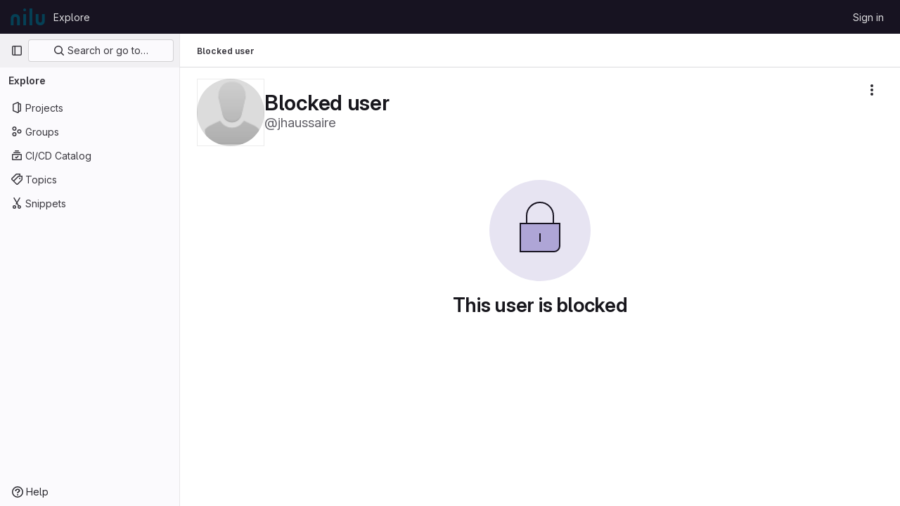

--- FILE ---
content_type: application/javascript
request_url: https://git.nilu.no/assets/webpack/commons-pages.dashboard.groups.index-pages.dashboard.projects-pages.explore.catalog-pages.organizati-ec83c307.3141adf3.chunk.js
body_size: 12910
content:
(this.webpackJsonp=this.webpackJsonp||[]).push([[55,248],{A5dm:function(t,e,r){"use strict";r.d(e,"a",(function(){return u}));var n=r("lHJB"),o=r("waGw"),i=r("iQdY"),a=r("Pyw5"),s=r.n(a);const c={name:"GlTruncate",POSITION:i.a,directives:{GlTooltip:n.a,GlResizeObserver:o.a},props:{text:{type:String,required:!0},position:{type:String,required:!1,default:i.a.END,validator:t=>Object.values(i.a).includes(t)},withTooltip:{type:Boolean,required:!1,default:!1}},data:()=>({isTruncated:!1}),computed:{middleIndex(){return Math.floor(this.text.length/2)},preventWhitespaceCollapse(){const t=/^[ \n\t\r\f]$/,{text:e,middleIndex:r}=this,n=t.test(e.charAt(r-1)),o=t.test(e.charAt(r));return n&&!o},first(){const t=this.text.slice(0,this.middleIndex);return this.preventWhitespaceCollapse?`${t}${i.b}`:t},last(){return this.text.slice(this.middleIndex)},isTooltipDisabled(){return!this.withTooltip||!this.isTruncated},title(){return this.withTooltip?this.text:void 0}},watch:{withTooltip(t){t&&this.checkTruncationState()}},methods:{checkTruncationState(){this.withTooltip&&(this.isTruncated=this.$refs.text.scrollWidth>this.$refs.text.offsetWidth)}}};const u=s()({render:function(){var t=this,e=t.$createElement,r=t._self._c||e;return t.position===t.$options.POSITION.START?r("span",{directives:[{name:"gl-tooltip",rawName:"v-gl-tooltip",value:{disabled:t.isTooltipDisabled},expression:"{ disabled: isTooltipDisabled }"},{name:"gl-resize-observer",rawName:"v-gl-resize-observer:[withTooltip]",value:t.checkTruncationState,expression:"checkTruncationState",arg:t.withTooltip}],staticClass:"gl-truncate-component",attrs:{title:t.title}},[r("span",{ref:"text",staticClass:"gl-truncate-start !gl-text-ellipsis"},[t._v("‎"+t._s(t.text)+"‎")])]):t.position===t.$options.POSITION.MIDDLE?r("span",{directives:[{name:"gl-tooltip",rawName:"v-gl-tooltip",value:{disabled:t.isTooltipDisabled},expression:"{ disabled: isTooltipDisabled }"},{name:"gl-resize-observer",rawName:"v-gl-resize-observer:[withTooltip]",value:t.checkTruncationState,expression:"checkTruncationState",arg:t.withTooltip}],staticClass:"gl-truncate-component",attrs:{title:t.title}},[r("span",{ref:"text",staticClass:"gl-truncate-end"},[t._v(t._s(t.first))]),r("span",{staticClass:"gl-truncate-start"},[t._v("‎"+t._s(t.last)+"‎")])]):r("span",{directives:[{name:"gl-tooltip",rawName:"v-gl-tooltip",value:{disabled:t.isTooltipDisabled},expression:"{ disabled: isTooltipDisabled }"},{name:"gl-resize-observer",rawName:"v-gl-resize-observer:[withTooltip]",value:t.checkTruncationState,expression:"checkTruncationState",arg:t.withTooltip}],staticClass:"gl-truncate-component",attrs:{"data-testid":"truncate-end-container",title:t.title}},[r("span",{ref:"text",staticClass:"gl-truncate-end"},[t._v(t._s(t.text))])])},staticRenderFns:[]},void 0,c,void 0,!1,void 0,!1,void 0,void 0,void 0)},K6AW:function(t,e,r){"use strict";var n=r("Lzak"),o=r("A7K0"),i=r("lHJB"),a=r("o4PY"),s=r.n(a),c=r("3twG"),u=r("/lV4"),l=r("0AwG");var p={name:"TopicBadges",i18n:{topics:Object(u.h)("Topics|Topics"),topicsPopoverTargetText:Object(u.h)("Topics|+%{count} more"),moreTopics:Object(u.h)("Topics|More topics")},components:{GlBadge:n.a,GlPopover:o.a},directives:{GlTooltip:i.a},props:{showLabel:{type:Boolean,required:!1,default:!0},topics:{type:Array,required:!0}},data:()=>({topicsPopoverTarget:s()("project-topics-popover-")}),computed:{visibleTopics(){return this.topics.slice(0,3)},collapsedTopics(){return this.topics.slice(3)},popoverText(){return Object(u.i)(Object(u.h)("Topics|+%{count} more"),{count:this.collapsedTopics.length})}},methods:{topicPath(t){const e="/explore/projects/topics/"+encodeURIComponent(t);return Object(c.A)(gon.relative_url_root||"",e)},topicTitle:t=>Object(l.C)(t,15),topicTooltipTitle(t){return t!==this.topicTitle(t)?t:null}}},h=r("tBpV"),f=Object(h.a)(p,(function(){var t=this,e=t._self._c;return t.topics.length?e("div",{staticClass:"gl-inline-flex gl-flex-wrap gl-items-center gl-gap-3 gl-text-sm gl-text-subtle"},[t.showLabel?e("span",[t._v(t._s(t.$options.i18n.topics)+":")]):t._e(),t._v(" "),t._l(t.visibleTopics,(function(r){return e("div",{key:r},[e("gl-badge",{directives:[{name:"gl-tooltip",rawName:"v-gl-tooltip",value:t.topicTooltipTitle(r),expression:"topicTooltipTitle(topic)"}],attrs:{href:t.topicPath(r)}},[t._v("\n      "+t._s(t.topicTitle(r))+"\n    ")])],1)})),t._v(" "),t.collapsedTopics.length?[e("div",{attrs:{id:t.topicsPopoverTarget,role:"button",tabindex:"0","data-testid":"more-topics-label"}},[t._v("\n      "+t._s(t.popoverText)+"\n    ")]),t._v(" "),e("gl-popover",{attrs:{target:t.topicsPopoverTarget,title:t.$options.i18n.moreTopics}},[e("div",{staticClass:"gl-flex gl-flex-wrap gl-gap-3"},t._l(t.collapsedTopics,(function(r){return e("gl-badge",{directives:[{name:"gl-tooltip",rawName:"v-gl-tooltip",value:t.topicTooltipTitle(r),expression:"topicTooltipTitle(topic)"}],key:r,attrs:{href:t.topicPath(r)}},[t._v("\n          "+t._s(t.topicTitle(r))+"\n        ")])})),1)])]:t._e()],2):t._e()}),[],!1,null,null,null);e.a=f.exports},dsLq:function(t,e,r){"use strict";r.d(e,"a",(function(){return s}));var n=r("4lAS"),o=r("Pyw5"),i=r.n(o);const a={name:"GlEmptyState",components:{GlButton:n.a},props:{title:{type:String,required:!1,default:null},svgPath:{type:String,required:!1,default:null},svgHeight:{type:Number,required:!1,default:144},description:{type:String,required:!1,default:null},primaryButtonLink:{type:String,required:!1,default:null},primaryButtonText:{type:String,required:!1,default:null},secondaryButtonLink:{type:String,required:!1,default:null},secondaryButtonText:{type:String,required:!1,default:null},compact:{type:Boolean,required:!1,default:!1},invertInDarkMode:{type:Boolean,required:!1,default:!0},contentClass:{type:[Array,String,Object],required:!1,default:()=>[]}},computed:{height(){return this.shouldPreventImageReflow?this.svgHeight:null},shouldPreventImageReflow(){return Boolean(this.svgHeight)},shouldRenderPrimaryButton(){return Boolean(this.primaryButtonLink&&this.primaryButtonText)},shouldRenderSecondaryButton(){return Boolean(this.secondaryButtonLink&&this.secondaryButtonText)},contentClasses(){return[this.compact?"gl-grow gl-basis-0 gl-px-4":"gl-m-auto gl-p-5",this.contentClass]}}};const s=i()({render:function(){var t=this,e=t.$createElement,r=t._self._c||e;return r("section",{staticClass:"gl-flex",class:{"gl-empty-state gl-flex-col gl-text-center":!t.compact,"gl-flex-row":t.compact}},[r("div",{class:{"gl-hidden gl-px-4 sm:gl-block":t.compact,"gl-max-w-full":!t.compact}},[t.svgPath?r("img",{staticClass:"gl-max-w-full",class:{"gl-dark-invert-keep-hue":t.invertInDarkMode},attrs:{src:t.svgPath,alt:"",height:t.height}}):t._e()]),t._v(" "),r("div",{staticClass:"gl-empty-state-content gl-mx-auto gl-my-0",class:t.contentClasses,attrs:{"data-testid":"gl-empty-state-content"}},[t._t("title",(function(){return[r("h1",{staticClass:"gl-mb-0 gl-mt-0 gl-text-size-h-display gl-leading-36",class:t.compact?"h5":"h4"},[t._v("\n        "+t._s(t.title)+"\n      ")])]})),t._v(" "),t.description||t.$scopedSlots.description?r("p",{ref:"description",staticClass:"gl-mb-0 gl-mt-4 gl-text-subtle"},[t._t("description",(function(){return[t._v("\n        "+t._s(t.description)+"\n      ")]}))],2):t._e(),t._v(" "),r("div",{staticClass:"gl-mt-5 gl-flex gl-flex-wrap",class:{"gl-justify-center":!t.compact}},[t._t("actions",(function(){return[t.shouldRenderPrimaryButton?r("gl-button",{staticClass:"gl-mb-3",class:t.compact?"gl-mr-3":"gl-mx-2",attrs:{variant:"confirm",href:t.primaryButtonLink}},[t._v(t._s(t.primaryButtonText))]):t._e(),t._v(" "),t.shouldRenderSecondaryButton?r("gl-button",{staticClass:"gl-mb-3 gl-mr-3",class:{"!gl-mx-2":!t.compact},attrs:{href:t.secondaryButtonLink}},[t._v(t._s(t.secondaryButtonText)+"\n        ")]):t._e()]}))],2)],2)])},staticRenderFns:[]},void 0,a,void 0,!1,void 0,!1,void 0,void 0,void 0)},lI2g:function(t,e,r){"use strict";r.d(e,"a",(function(){return l}));var n=r("4lAS"),o=r("1fc5"),i=r("s1D3"),a=r("EldY"),s=r("Pyw5"),c=r.n(s);const u={name:"GlKeysetPagination",components:{GlButtonGroup:o.a,GlButton:n.a,GlIcon:i.a},inheritAttrs:!1,props:{hasPreviousPage:{type:Boolean,required:!1,default:!1},hasNextPage:{type:Boolean,required:!1,default:!1},startCursor:{type:String,required:!1,default:null},endCursor:{type:String,required:!1,default:null},prevText:{type:String,required:!1,default:()=>Object(a.b)("GlKeysetPagination.prevText","Previous")},prevButtonLink:{type:String,required:!1,default:null},navigationLabel:{type:String,required:!1,default:()=>Object(a.b)("GlKeysetPagination.navigationLabel","Pagination")},nextText:{type:String,required:!1,default:()=>Object(a.b)("GlKeysetPagination.nextText","Next")},nextButtonLink:{type:String,required:!1,default:null},disabled:{type:Boolean,required:!1,default:!1}},computed:{isVisible(){return this.hasPreviousPage||this.hasNextPage}}};const l=c()({render:function(){var t=this,e=t.$createElement,r=t._self._c||e;return t.isVisible?r("nav",{staticClass:"gl-pagination",attrs:{"aria-label":t.navigationLabel}},[r("gl-button-group",t._g(t._b({staticClass:"gl-keyset-pagination gl-gap-3"},"gl-button-group",t.$attrs,!1),t.$listeners),[r("gl-button",{attrs:{href:t.prevButtonLink,disabled:t.disabled||!t.hasPreviousPage,"data-testid":"prevButton",category:"tertiary"},on:{click:function(e){return t.$emit("prev",t.startCursor)}}},[t._t("previous-button-content",(function(){return[r("div",{staticClass:"gl-align-center gl-flex"},[r("gl-icon",{attrs:{name:"chevron-left"}}),t._v("\n          "+t._s(t.prevText)+"\n        ")],1)]}))],2),t._v(" "),r("gl-button",{attrs:{href:t.nextButtonLink,disabled:t.disabled||!t.hasNextPage,"data-testid":"nextButton",category:"tertiary"},on:{click:function(e){return t.$emit("next",t.endCursor)}}},[t._t("next-button-content",(function(){return[r("div",{staticClass:"gl-align-center gl-flex"},[t._v("\n          "+t._s(t.nextText)+"\n          "),r("gl-icon",{attrs:{name:"chevron-right"}})],1)]}))],2)],1)],1):t._e()},staticRenderFns:[]},void 0,u,void 0,!1,void 0,!1,void 0,void 0,void 0)},lRsd:function(t,e,r){"use strict";function n(t,e){for(var r in e)t[r]=e[r];return t}r.d(e,"a",(function(){return Vt}));var o=/[!'()*]/g,i=function(t){return"%"+t.charCodeAt(0).toString(16)},a=/%2C/g,s=function(t){return encodeURIComponent(t).replace(o,i).replace(a,",")};function c(t){try{return decodeURIComponent(t)}catch(t){0}return t}var u=function(t){return null==t||"object"==typeof t?t:String(t)};function l(t){var e={};return(t=t.trim().replace(/^(\?|#|&)/,""))?(t.split("&").forEach((function(t){var r=t.replace(/\+/g," ").split("="),n=c(r.shift()),o=r.length>0?c(r.join("=")):null;void 0===e[n]?e[n]=o:Array.isArray(e[n])?e[n].push(o):e[n]=[e[n],o]})),e):e}function p(t){var e=t?Object.keys(t).map((function(e){var r=t[e];if(void 0===r)return"";if(null===r)return s(e);if(Array.isArray(r)){var n=[];return r.forEach((function(t){void 0!==t&&(null===t?n.push(s(e)):n.push(s(e)+"="+s(t)))})),n.join("&")}return s(e)+"="+s(r)})).filter((function(t){return t.length>0})).join("&"):null;return e?"?"+e:""}var h=/\/?$/;function f(t,e,r,n){var o=n&&n.options.stringifyQuery,i=e.query||{};try{i=d(i)}catch(t){}var a={name:e.name||t&&t.name,meta:t&&t.meta||{},path:e.path||"/",hash:e.hash||"",query:i,params:e.params||{},fullPath:y(e,o),matched:t?g(t):[]};return r&&(a.redirectedFrom=y(r,o)),Object.freeze(a)}function d(t){if(Array.isArray(t))return t.map(d);if(t&&"object"==typeof t){var e={};for(var r in t)e[r]=d(t[r]);return e}return t}var v=f(null,{path:"/"});function g(t){for(var e=[];t;)e.unshift(t),t=t.parent;return e}function y(t,e){var r=t.path,n=t.query;void 0===n&&(n={});var o=t.hash;return void 0===o&&(o=""),(r||"/")+(e||p)(n)+o}function m(t,e,r){return e===v?t===e:!!e&&(t.path&&e.path?t.path.replace(h,"")===e.path.replace(h,"")&&(r||t.hash===e.hash&&b(t.query,e.query)):!(!t.name||!e.name)&&(t.name===e.name&&(r||t.hash===e.hash&&b(t.query,e.query)&&b(t.params,e.params))))}function b(t,e){if(void 0===t&&(t={}),void 0===e&&(e={}),!t||!e)return t===e;var r=Object.keys(t).sort(),n=Object.keys(e).sort();return r.length===n.length&&r.every((function(r,o){var i=t[r];if(n[o]!==r)return!1;var a=e[r];return null==i||null==a?i===a:"object"==typeof i&&"object"==typeof a?b(i,a):String(i)===String(a)}))}function w(t){for(var e=0;e<t.matched.length;e++){var r=t.matched[e];for(var n in r.instances){var o=r.instances[n],i=r.enteredCbs[n];if(o&&i){delete r.enteredCbs[n];for(var a=0;a<i.length;a++)o._isBeingDestroyed||i[a](o)}}}}var x={name:"RouterView",functional:!0,props:{name:{type:String,default:"default"}},render:function(t,e){var r=e.props,o=e.children,i=e.parent,a=e.data;a.routerView=!0;for(var s=i.$createElement,c=r.name,u=i.$route,l=i._routerViewCache||(i._routerViewCache={}),p=0,h=!1;i&&i._routerRoot!==i;){var f=i.$vnode?i.$vnode.data:{};f.routerView&&p++,f.keepAlive&&i._directInactive&&i._inactive&&(h=!0),i=i.$parent}if(a.routerViewDepth=p,h){var d=l[c],v=d&&d.component;return v?(d.configProps&&T(v,a,d.route,d.configProps),s(v,a,o)):s()}var g=u.matched[p],y=g&&g.components[c];if(!g||!y)return l[c]=null,s();l[c]={component:y},a.registerRouteInstance=function(t,e){var r=g.instances[c];(e&&r!==t||!e&&r===t)&&(g.instances[c]=e)},(a.hook||(a.hook={})).prepatch=function(t,e){g.instances[c]=e.componentInstance},a.hook.init=function(t){t.data.keepAlive&&t.componentInstance&&t.componentInstance!==g.instances[c]&&(g.instances[c]=t.componentInstance),w(u)};var m=g.props&&g.props[c];return m&&(n(l[c],{route:u,configProps:m}),T(y,a,u,m)),s(y,a,o)}};function T(t,e,r,o){var i=e.props=function(t,e){switch(typeof e){case"undefined":return;case"object":return e;case"function":return e(t);case"boolean":return e?t.params:void 0;default:0}}(r,o);if(i){i=e.props=n({},i);var a=e.attrs=e.attrs||{};for(var s in i)t.props&&s in t.props||(a[s]=i[s],delete i[s])}}function _(t,e,r){var n=t.charAt(0);if("/"===n)return t;if("?"===n||"#"===n)return e+t;var o=e.split("/");r&&o[o.length-1]||o.pop();for(var i=t.replace(/^\//,"").split("/"),a=0;a<i.length;a++){var s=i[a];".."===s?o.pop():"."!==s&&o.push(s)}return""!==o[0]&&o.unshift(""),o.join("/")}function k(t){return t.replace(/\/(?:\s*\/)+/g,"/")}var C=Array.isArray||function(t){return"[object Array]"==Object.prototype.toString.call(t)},R=G,P=j,S=function(t,e){return L(j(t,e),e)},O=L,E=z,A=new RegExp(["(\\\\.)","([\\/.])?(?:(?:\\:(\\w+)(?:\\(((?:\\\\.|[^\\\\()])+)\\))?|\\(((?:\\\\.|[^\\\\()])+)\\))([+*?])?|(\\*))"].join("|"),"g");function j(t,e){for(var r,n=[],o=0,i=0,a="",s=e&&e.delimiter||"/";null!=(r=A.exec(t));){var c=r[0],u=r[1],l=r.index;if(a+=t.slice(i,l),i=l+c.length,u)a+=u[1];else{var p=t[i],h=r[2],f=r[3],d=r[4],v=r[5],g=r[6],y=r[7];a&&(n.push(a),a="");var m=null!=h&&null!=p&&p!==h,b="+"===g||"*"===g,w="?"===g||"*"===g,x=r[2]||s,T=d||v;n.push({name:f||o++,prefix:h||"",delimiter:x,optional:w,repeat:b,partial:m,asterisk:!!y,pattern:T?q(T):y?".*":"[^"+$(x)+"]+?"})}}return i<t.length&&(a+=t.substr(i)),a&&n.push(a),n}function B(t){return encodeURI(t).replace(/[\/?#]/g,(function(t){return"%"+t.charCodeAt(0).toString(16).toUpperCase()}))}function L(t,e){for(var r=new Array(t.length),n=0;n<t.length;n++)"object"==typeof t[n]&&(r[n]=new RegExp("^(?:"+t[n].pattern+")$",N(e)));return function(e,n){for(var o="",i=e||{},a=(n||{}).pretty?B:encodeURIComponent,s=0;s<t.length;s++){var c=t[s];if("string"!=typeof c){var u,l=i[c.name];if(null==l){if(c.optional){c.partial&&(o+=c.prefix);continue}throw new TypeError('Expected "'+c.name+'" to be defined')}if(C(l)){if(!c.repeat)throw new TypeError('Expected "'+c.name+'" to not repeat, but received `'+JSON.stringify(l)+"`");if(0===l.length){if(c.optional)continue;throw new TypeError('Expected "'+c.name+'" to not be empty')}for(var p=0;p<l.length;p++){if(u=a(l[p]),!r[s].test(u))throw new TypeError('Expected all "'+c.name+'" to match "'+c.pattern+'", but received `'+JSON.stringify(u)+"`");o+=(0===p?c.prefix:c.delimiter)+u}}else{if(u=c.asterisk?encodeURI(l).replace(/[?#]/g,(function(t){return"%"+t.charCodeAt(0).toString(16).toUpperCase()})):a(l),!r[s].test(u))throw new TypeError('Expected "'+c.name+'" to match "'+c.pattern+'", but received "'+u+'"');o+=c.prefix+u}}else o+=c}return o}}function $(t){return t.replace(/([.+*?=^!:${}()[\]|\/\\])/g,"\\$1")}function q(t){return t.replace(/([=!:$\/()])/g,"\\$1")}function I(t,e){return t.keys=e,t}function N(t){return t&&t.sensitive?"":"i"}function z(t,e,r){C(e)||(r=e||r,e=[]);for(var n=(r=r||{}).strict,o=!1!==r.end,i="",a=0;a<t.length;a++){var s=t[a];if("string"==typeof s)i+=$(s);else{var c=$(s.prefix),u="(?:"+s.pattern+")";e.push(s),s.repeat&&(u+="(?:"+c+u+")*"),i+=u=s.optional?s.partial?c+"("+u+")?":"(?:"+c+"("+u+"))?":c+"("+u+")"}}var l=$(r.delimiter||"/"),p=i.slice(-l.length)===l;return n||(i=(p?i.slice(0,-l.length):i)+"(?:"+l+"(?=$))?"),i+=o?"$":n&&p?"":"(?="+l+"|$)",I(new RegExp("^"+i,N(r)),e)}function G(t,e,r){return C(e)||(r=e||r,e=[]),r=r||{},t instanceof RegExp?function(t,e){var r=t.source.match(/\((?!\?)/g);if(r)for(var n=0;n<r.length;n++)e.push({name:n,prefix:null,delimiter:null,optional:!1,repeat:!1,partial:!1,asterisk:!1,pattern:null});return I(t,e)}(t,e):C(t)?function(t,e,r){for(var n=[],o=0;o<t.length;o++)n.push(G(t[o],e,r).source);return I(new RegExp("(?:"+n.join("|")+")",N(r)),e)}(t,e,r):function(t,e,r){return z(j(t,r),e,r)}(t,e,r)}R.parse=P,R.compile=S,R.tokensToFunction=O,R.tokensToRegExp=E;var D=Object.create(null);function H(t,e,r){e=e||{};try{var n=D[t]||(D[t]=R.compile(t));return"string"==typeof e.pathMatch&&(e[0]=e.pathMatch),n(e,{pretty:!0})}catch(t){return""}finally{delete e[0]}}function M(t,e,r,o){var i="string"==typeof t?{path:t}:t;if(i._normalized)return i;if(i.name){var a=(i=n({},t)).params;return a&&"object"==typeof a&&(i.params=n({},a)),i}if(!i.path&&i.params&&e){(i=n({},i))._normalized=!0;var s=n(n({},e.params),i.params);if(e.name)i.name=e.name,i.params=s;else if(e.matched.length){var c=e.matched[e.matched.length-1].path;i.path=H(c,s,e.path)}else 0;return i}var p=function(t){var e="",r="",n=t.indexOf("#");n>=0&&(e=t.slice(n),t=t.slice(0,n));var o=t.indexOf("?");return o>=0&&(r=t.slice(o+1),t=t.slice(0,o)),{path:t,query:r,hash:e}}(i.path||""),h=e&&e.path||"/",f=p.path?_(p.path,h,r||i.append):h,d=function(t,e,r){void 0===e&&(e={});var n,o=r||l;try{n=o(t||"")}catch(t){n={}}for(var i in e){var a=e[i];n[i]=Array.isArray(a)?a.map(u):u(a)}return n}(p.query,i.query,o&&o.options.parseQuery),v=i.hash||p.hash;return v&&"#"!==v.charAt(0)&&(v="#"+v),{_normalized:!0,path:f,query:d,hash:v}}var U,V=function(){},F={name:"RouterLink",props:{to:{type:[String,Object],required:!0},tag:{type:String,default:"a"},custom:Boolean,exact:Boolean,exactPath:Boolean,append:Boolean,replace:Boolean,activeClass:String,exactActiveClass:String,ariaCurrentValue:{type:String,default:"page"},event:{type:[String,Array],default:"click"}},render:function(t){var e=this,r=this.$router,o=this.$route,i=r.resolve(this.to,o,this.append),a=i.location,s=i.route,c=i.href,u={},l=r.options.linkActiveClass,p=r.options.linkExactActiveClass,d=null==l?"router-link-active":l,v=null==p?"router-link-exact-active":p,g=null==this.activeClass?d:this.activeClass,y=null==this.exactActiveClass?v:this.exactActiveClass,b=s.redirectedFrom?f(null,M(s.redirectedFrom),null,r):s;u[y]=m(o,b,this.exactPath),u[g]=this.exact||this.exactPath?u[y]:function(t,e){return 0===t.path.replace(h,"/").indexOf(e.path.replace(h,"/"))&&(!e.hash||t.hash===e.hash)&&function(t,e){for(var r in e)if(!(r in t))return!1;return!0}(t.query,e.query)}(o,b);var w=u[y]?this.ariaCurrentValue:null,x=function(t){K(t)&&(e.replace?r.replace(a,V):r.push(a,V))},T={click:K};Array.isArray(this.event)?this.event.forEach((function(t){T[t]=x})):T[this.event]=x;var _={class:u},k=!this.$scopedSlots.$hasNormal&&this.$scopedSlots.default&&this.$scopedSlots.default({href:c,route:s,navigate:x,isActive:u[g],isExactActive:u[y]});if(k){if(1===k.length)return k[0];if(k.length>1||!k.length)return 0===k.length?t():t("span",{},k)}if("a"===this.tag)_.on=T,_.attrs={href:c,"aria-current":w};else{var C=function t(e){var r;if(e)for(var n=0;n<e.length;n++){if("a"===(r=e[n]).tag)return r;if(r.children&&(r=t(r.children)))return r}}(this.$slots.default);if(C){C.isStatic=!1;var R=C.data=n({},C.data);for(var P in R.on=R.on||{},R.on){var S=R.on[P];P in T&&(R.on[P]=Array.isArray(S)?S:[S])}for(var O in T)O in R.on?R.on[O].push(T[O]):R.on[O]=x;var E=C.data.attrs=n({},C.data.attrs);E.href=c,E["aria-current"]=w}else _.on=T}return t(this.tag,_,this.$slots.default)}};function K(t){if(!(t.metaKey||t.altKey||t.ctrlKey||t.shiftKey||t.defaultPrevented||void 0!==t.button&&0!==t.button)){if(t.currentTarget&&t.currentTarget.getAttribute){var e=t.currentTarget.getAttribute("target");if(/\b_blank\b/i.test(e))return}return t.preventDefault&&t.preventDefault(),!0}}var J="undefined"!=typeof window;function W(t,e,r,n,o){var i=e||[],a=r||Object.create(null),s=n||Object.create(null);t.forEach((function(t){!function t(e,r,n,o,i,a){var s=o.path,c=o.name;0;var u=o.pathToRegexpOptions||{},l=function(t,e,r){r||(t=t.replace(/\/$/,""));if("/"===t[0])return t;if(null==e)return t;return k(e.path+"/"+t)}(s,i,u.strict);"boolean"==typeof o.caseSensitive&&(u.sensitive=o.caseSensitive);var p={path:l,regex:Y(l,u),components:o.components||{default:o.component},alias:o.alias?"string"==typeof o.alias?[o.alias]:o.alias:[],instances:{},enteredCbs:{},name:c,parent:i,matchAs:a,redirect:o.redirect,beforeEnter:o.beforeEnter,meta:o.meta||{},props:null==o.props?{}:o.components?o.props:{default:o.props}};o.children&&o.children.forEach((function(o){var i=a?k(a+"/"+o.path):void 0;t(e,r,n,o,p,i)}));r[p.path]||(e.push(p.path),r[p.path]=p);if(void 0!==o.alias)for(var h=Array.isArray(o.alias)?o.alias:[o.alias],f=0;f<h.length;++f){0;var d={path:h[f],children:o.children};t(e,r,n,d,i,p.path||"/")}c&&(n[c]||(n[c]=p))}(i,a,s,t,o)}));for(var c=0,u=i.length;c<u;c++)"*"===i[c]&&(i.push(i.splice(c,1)[0]),u--,c--);return{pathList:i,pathMap:a,nameMap:s}}function Y(t,e){return R(t,[],e)}function Q(t,e){var r=W(t),n=r.pathList,o=r.pathMap,i=r.nameMap;function a(t,r,a){var s=M(t,r,!1,e),u=s.name;if(u){var l=i[u];if(!l)return c(null,s);var p=l.regex.keys.filter((function(t){return!t.optional})).map((function(t){return t.name}));if("object"!=typeof s.params&&(s.params={}),r&&"object"==typeof r.params)for(var h in r.params)!(h in s.params)&&p.indexOf(h)>-1&&(s.params[h]=r.params[h]);return s.path=H(l.path,s.params),c(l,s,a)}if(s.path){s.params={};for(var f=0;f<n.length;f++){var d=n[f],v=o[d];if(X(v.regex,s.path,s.params))return c(v,s,a)}}return c(null,s)}function s(t,r){var n=t.redirect,o="function"==typeof n?n(f(t,r,null,e)):n;if("string"==typeof o&&(o={path:o}),!o||"object"!=typeof o)return c(null,r);var s=o,u=s.name,l=s.path,p=r.query,h=r.hash,d=r.params;if(p=s.hasOwnProperty("query")?s.query:p,h=s.hasOwnProperty("hash")?s.hash:h,d=s.hasOwnProperty("params")?s.params:d,u){i[u];return a({_normalized:!0,name:u,query:p,hash:h,params:d},void 0,r)}if(l){var v=function(t,e){return _(t,e.parent?e.parent.path:"/",!0)}(l,t);return a({_normalized:!0,path:H(v,d),query:p,hash:h},void 0,r)}return c(null,r)}function c(t,r,n){return t&&t.redirect?s(t,n||r):t&&t.matchAs?function(t,e,r){var n=a({_normalized:!0,path:H(r,e.params)});if(n){var o=n.matched,i=o[o.length-1];return e.params=n.params,c(i,e)}return c(null,e)}(0,r,t.matchAs):f(t,r,n,e)}return{match:a,addRoute:function(t,e){var r="object"!=typeof t?i[t]:void 0;W([e||t],n,o,i,r),r&&r.alias.length&&W(r.alias.map((function(t){return{path:t,children:[e]}})),n,o,i,r)},getRoutes:function(){return n.map((function(t){return o[t]}))},addRoutes:function(t){W(t,n,o,i)}}}function X(t,e,r){var n=e.match(t);if(!n)return!1;if(!r)return!0;for(var o=1,i=n.length;o<i;++o){var a=t.keys[o-1];a&&(r[a.name||"pathMatch"]="string"==typeof n[o]?c(n[o]):n[o])}return!0}var Z=J&&window.performance&&window.performance.now?window.performance:Date;function tt(){return Z.now().toFixed(3)}var et=tt();function rt(){return et}function nt(t){return et=t}var ot=Object.create(null);function it(){"scrollRestoration"in window.history&&(window.history.scrollRestoration="manual");var t=window.location.protocol+"//"+window.location.host,e=window.location.href.replace(t,""),r=n({},window.history.state);return r.key=rt(),window.history.replaceState(r,"",e),window.addEventListener("popstate",ct),function(){window.removeEventListener("popstate",ct)}}function at(t,e,r,n){if(t.app){var o=t.options.scrollBehavior;o&&t.app.$nextTick((function(){var i=function(){var t=rt();if(t)return ot[t]}(),a=o.call(t,e,r,n?i:null);a&&("function"==typeof a.then?a.then((function(t){ft(t,i)})).catch((function(t){0})):ft(a,i))}))}}function st(){var t=rt();t&&(ot[t]={x:window.pageXOffset,y:window.pageYOffset})}function ct(t){st(),t.state&&t.state.key&&nt(t.state.key)}function ut(t){return pt(t.x)||pt(t.y)}function lt(t){return{x:pt(t.x)?t.x:window.pageXOffset,y:pt(t.y)?t.y:window.pageYOffset}}function pt(t){return"number"==typeof t}var ht=/^#\d/;function ft(t,e){var r,n="object"==typeof t;if(n&&"string"==typeof t.selector){var o=ht.test(t.selector)?document.getElementById(t.selector.slice(1)):document.querySelector(t.selector);if(o){var i=t.offset&&"object"==typeof t.offset?t.offset:{};e=function(t,e){var r=document.documentElement.getBoundingClientRect(),n=t.getBoundingClientRect();return{x:n.left-r.left-e.x,y:n.top-r.top-e.y}}(o,i={x:pt((r=i).x)?r.x:0,y:pt(r.y)?r.y:0})}else ut(t)&&(e=lt(t))}else n&&ut(t)&&(e=lt(t));e&&("scrollBehavior"in document.documentElement.style?window.scrollTo({left:e.x,top:e.y,behavior:t.behavior}):window.scrollTo(e.x,e.y))}var dt,vt=J&&((-1===(dt=window.navigator.userAgent).indexOf("Android 2.")&&-1===dt.indexOf("Android 4.0")||-1===dt.indexOf("Mobile Safari")||-1!==dt.indexOf("Chrome")||-1!==dt.indexOf("Windows Phone"))&&window.history&&"function"==typeof window.history.pushState);function gt(t,e){st();var r=window.history;try{if(e){var o=n({},r.state);o.key=rt(),r.replaceState(o,"",t)}else r.pushState({key:nt(tt())},"",t)}catch(r){window.location[e?"replace":"assign"](t)}}function yt(t){gt(t,!0)}var mt={redirected:2,aborted:4,cancelled:8,duplicated:16};function bt(t,e){return xt(t,e,mt.redirected,'Redirected when going from "'+t.fullPath+'" to "'+function(t){if("string"==typeof t)return t;if("path"in t)return t.path;var e={};return Tt.forEach((function(r){r in t&&(e[r]=t[r])})),JSON.stringify(e,null,2)}(e)+'" via a navigation guard.')}function wt(t,e){return xt(t,e,mt.cancelled,'Navigation cancelled from "'+t.fullPath+'" to "'+e.fullPath+'" with a new navigation.')}function xt(t,e,r,n){var o=new Error(n);return o._isRouter=!0,o.from=t,o.to=e,o.type=r,o}var Tt=["params","query","hash"];function _t(t){return Object.prototype.toString.call(t).indexOf("Error")>-1}function kt(t,e){return _t(t)&&t._isRouter&&(null==e||t.type===e)}function Ct(t,e,r){var n=function(o){o>=t.length?r():t[o]?e(t[o],(function(){n(o+1)})):n(o+1)};n(0)}function Rt(t){return function(e,r,n){var o=!1,i=0,a=null;Pt(t,(function(t,e,r,s){if("function"==typeof t&&void 0===t.cid){o=!0,i++;var c,u=Et((function(e){var o;((o=e).__esModule||Ot&&"Module"===o[Symbol.toStringTag])&&(e=e.default),t.resolved="function"==typeof e?e:U.extend(e),r.components[s]=e,--i<=0&&n()})),l=Et((function(t){var e="Failed to resolve async component "+s+": "+t;a||(a=_t(t)?t:new Error(e),n(a))}));try{c=t(u,l)}catch(t){l(t)}if(c)if("function"==typeof c.then)c.then(u,l);else{var p=c.component;p&&"function"==typeof p.then&&p.then(u,l)}}})),o||n()}}function Pt(t,e){return St(t.map((function(t){return Object.keys(t.components).map((function(r){return e(t.components[r],t.instances[r],t,r)}))})))}function St(t){return Array.prototype.concat.apply([],t)}var Ot="function"==typeof Symbol&&"symbol"==typeof Symbol.toStringTag;function Et(t){var e=!1;return function(){for(var r=[],n=arguments.length;n--;)r[n]=arguments[n];if(!e)return e=!0,t.apply(this,r)}}var At=function(t,e){this.router=t,this.base=function(t){if(!t)if(J){var e=document.querySelector("base");t=(t=e&&e.getAttribute("href")||"/").replace(/^https?:\/\/[^\/]+/,"")}else t="/";"/"!==t.charAt(0)&&(t="/"+t);return t.replace(/\/$/,"")}(e),this.current=v,this.pending=null,this.ready=!1,this.readyCbs=[],this.readyErrorCbs=[],this.errorCbs=[],this.listeners=[]};function jt(t,e,r,n){var o=Pt(t,(function(t,n,o,i){var a=function(t,e){"function"!=typeof t&&(t=U.extend(t));return t.options[e]}(t,e);if(a)return Array.isArray(a)?a.map((function(t){return r(t,n,o,i)})):r(a,n,o,i)}));return St(n?o.reverse():o)}function Bt(t,e){if(e)return function(){return t.apply(e,arguments)}}At.prototype.listen=function(t){this.cb=t},At.prototype.onReady=function(t,e){this.ready?t():(this.readyCbs.push(t),e&&this.readyErrorCbs.push(e))},At.prototype.onError=function(t){this.errorCbs.push(t)},At.prototype.transitionTo=function(t,e,r){var n,o=this;try{n=this.router.match(t,this.current)}catch(t){throw this.errorCbs.forEach((function(e){e(t)})),t}var i=this.current;this.confirmTransition(n,(function(){o.updateRoute(n),e&&e(n),o.ensureURL(),o.router.afterHooks.forEach((function(t){t&&t(n,i)})),o.ready||(o.ready=!0,o.readyCbs.forEach((function(t){t(n)})))}),(function(t){r&&r(t),t&&!o.ready&&(kt(t,mt.redirected)&&i===v||(o.ready=!0,o.readyErrorCbs.forEach((function(e){e(t)}))))}))},At.prototype.confirmTransition=function(t,e,r){var n=this,o=this.current;this.pending=t;var i,a,s=function(t){!kt(t)&&_t(t)&&(n.errorCbs.length?n.errorCbs.forEach((function(e){e(t)})):console.error(t)),r&&r(t)},c=t.matched.length-1,u=o.matched.length-1;if(m(t,o)&&c===u&&t.matched[c]===o.matched[u])return this.ensureURL(),t.hash&&at(this.router,o,t,!1),s(((a=xt(i=o,t,mt.duplicated,'Avoided redundant navigation to current location: "'+i.fullPath+'".')).name="NavigationDuplicated",a));var l=function(t,e){var r,n=Math.max(t.length,e.length);for(r=0;r<n&&t[r]===e[r];r++);return{updated:e.slice(0,r),activated:e.slice(r),deactivated:t.slice(r)}}(this.current.matched,t.matched),p=l.updated,h=l.deactivated,f=l.activated,d=[].concat(function(t){return jt(t,"beforeRouteLeave",Bt,!0)}(h),this.router.beforeHooks,function(t){return jt(t,"beforeRouteUpdate",Bt)}(p),f.map((function(t){return t.beforeEnter})),Rt(f)),v=function(e,r){if(n.pending!==t)return s(wt(o,t));try{e(t,o,(function(e){!1===e?(n.ensureURL(!0),s(function(t,e){return xt(t,e,mt.aborted,'Navigation aborted from "'+t.fullPath+'" to "'+e.fullPath+'" via a navigation guard.')}(o,t))):_t(e)?(n.ensureURL(!0),s(e)):"string"==typeof e||"object"==typeof e&&("string"==typeof e.path||"string"==typeof e.name)?(s(bt(o,t)),"object"==typeof e&&e.replace?n.replace(e):n.push(e)):r(e)}))}catch(t){s(t)}};Ct(d,v,(function(){Ct(function(t){return jt(t,"beforeRouteEnter",(function(t,e,r,n){return function(t,e,r){return function(n,o,i){return t(n,o,(function(t){"function"==typeof t&&(e.enteredCbs[r]||(e.enteredCbs[r]=[]),e.enteredCbs[r].push(t)),i(t)}))}}(t,r,n)}))}(f).concat(n.router.resolveHooks),v,(function(){if(n.pending!==t)return s(wt(o,t));n.pending=null,e(t),n.router.app&&n.router.app.$nextTick((function(){w(t)}))}))}))},At.prototype.updateRoute=function(t){this.current=t,this.cb&&this.cb(t)},At.prototype.setupListeners=function(){},At.prototype.teardown=function(){this.listeners.forEach((function(t){t()})),this.listeners=[],this.current=v,this.pending=null};var Lt=function(t){function e(e,r){t.call(this,e,r),this._startLocation=$t(this.base)}return t&&(e.__proto__=t),e.prototype=Object.create(t&&t.prototype),e.prototype.constructor=e,e.prototype.setupListeners=function(){var t=this;if(!(this.listeners.length>0)){var e=this.router,r=e.options.scrollBehavior,n=vt&&r;n&&this.listeners.push(it());var o=function(){var r=t.current,o=$t(t.base);t.current===v&&o===t._startLocation||t.transitionTo(o,(function(t){n&&at(e,t,r,!0)}))};window.addEventListener("popstate",o),this.listeners.push((function(){window.removeEventListener("popstate",o)}))}},e.prototype.go=function(t){window.history.go(t)},e.prototype.push=function(t,e,r){var n=this,o=this.current;this.transitionTo(t,(function(t){gt(k(n.base+t.fullPath)),at(n.router,t,o,!1),e&&e(t)}),r)},e.prototype.replace=function(t,e,r){var n=this,o=this.current;this.transitionTo(t,(function(t){yt(k(n.base+t.fullPath)),at(n.router,t,o,!1),e&&e(t)}),r)},e.prototype.ensureURL=function(t){if($t(this.base)!==this.current.fullPath){var e=k(this.base+this.current.fullPath);t?gt(e):yt(e)}},e.prototype.getCurrentLocation=function(){return $t(this.base)},e}(At);function $t(t){var e=window.location.pathname,r=e.toLowerCase(),n=t.toLowerCase();return!t||r!==n&&0!==r.indexOf(k(n+"/"))||(e=e.slice(t.length)),(e||"/")+window.location.search+window.location.hash}var qt=function(t){function e(e,r,n){t.call(this,e,r),n&&function(t){var e=$t(t);if(!/^\/#/.test(e))return window.location.replace(k(t+"/#"+e)),!0}(this.base)||It()}return t&&(e.__proto__=t),e.prototype=Object.create(t&&t.prototype),e.prototype.constructor=e,e.prototype.setupListeners=function(){var t=this;if(!(this.listeners.length>0)){var e=this.router.options.scrollBehavior,r=vt&&e;r&&this.listeners.push(it());var n=function(){var e=t.current;It()&&t.transitionTo(Nt(),(function(n){r&&at(t.router,n,e,!0),vt||Dt(n.fullPath)}))},o=vt?"popstate":"hashchange";window.addEventListener(o,n),this.listeners.push((function(){window.removeEventListener(o,n)}))}},e.prototype.push=function(t,e,r){var n=this,o=this.current;this.transitionTo(t,(function(t){Gt(t.fullPath),at(n.router,t,o,!1),e&&e(t)}),r)},e.prototype.replace=function(t,e,r){var n=this,o=this.current;this.transitionTo(t,(function(t){Dt(t.fullPath),at(n.router,t,o,!1),e&&e(t)}),r)},e.prototype.go=function(t){window.history.go(t)},e.prototype.ensureURL=function(t){var e=this.current.fullPath;Nt()!==e&&(t?Gt(e):Dt(e))},e.prototype.getCurrentLocation=function(){return Nt()},e}(At);function It(){var t=Nt();return"/"===t.charAt(0)||(Dt("/"+t),!1)}function Nt(){var t=window.location.href,e=t.indexOf("#");return e<0?"":t=t.slice(e+1)}function zt(t){var e=window.location.href,r=e.indexOf("#");return(r>=0?e.slice(0,r):e)+"#"+t}function Gt(t){vt?gt(zt(t)):window.location.hash=t}function Dt(t){vt?yt(zt(t)):window.location.replace(zt(t))}var Ht=function(t){function e(e,r){t.call(this,e,r),this.stack=[],this.index=-1}return t&&(e.__proto__=t),e.prototype=Object.create(t&&t.prototype),e.prototype.constructor=e,e.prototype.push=function(t,e,r){var n=this;this.transitionTo(t,(function(t){n.stack=n.stack.slice(0,n.index+1).concat(t),n.index++,e&&e(t)}),r)},e.prototype.replace=function(t,e,r){var n=this;this.transitionTo(t,(function(t){n.stack=n.stack.slice(0,n.index).concat(t),e&&e(t)}),r)},e.prototype.go=function(t){var e=this,r=this.index+t;if(!(r<0||r>=this.stack.length)){var n=this.stack[r];this.confirmTransition(n,(function(){var t=e.current;e.index=r,e.updateRoute(n),e.router.afterHooks.forEach((function(e){e&&e(n,t)}))}),(function(t){kt(t,mt.duplicated)&&(e.index=r)}))}},e.prototype.getCurrentLocation=function(){var t=this.stack[this.stack.length-1];return t?t.fullPath:"/"},e.prototype.ensureURL=function(){},e}(At),Mt=function(t){void 0===t&&(t={}),this.app=null,this.apps=[],this.options=t,this.beforeHooks=[],this.resolveHooks=[],this.afterHooks=[],this.matcher=Q(t.routes||[],this);var e=t.mode||"hash";switch(this.fallback="history"===e&&!vt&&!1!==t.fallback,this.fallback&&(e="hash"),J||(e="abstract"),this.mode=e,e){case"history":this.history=new Lt(this,t.base);break;case"hash":this.history=new qt(this,t.base,this.fallback);break;case"abstract":this.history=new Ht(this,t.base);break;default:0}},Ut={currentRoute:{configurable:!0}};Mt.prototype.match=function(t,e,r){return this.matcher.match(t,e,r)},Ut.currentRoute.get=function(){return this.history&&this.history.current},Mt.prototype.init=function(t){var e=this;if(this.apps.push(t),t.$once("hook:destroyed",(function(){var r=e.apps.indexOf(t);r>-1&&e.apps.splice(r,1),e.app===t&&(e.app=e.apps[0]||null),e.app||e.history.teardown()})),!this.app){this.app=t;var r=this.history;if(r instanceof Lt||r instanceof qt){var n=function(t){r.setupListeners(),function(t){var n=r.current,o=e.options.scrollBehavior;vt&&o&&"fullPath"in t&&at(e,t,n,!1)}(t)};r.transitionTo(r.getCurrentLocation(),n,n)}r.listen((function(t){e.apps.forEach((function(e){e._route=t}))}))}},Mt.prototype.beforeEach=function(t){return Ft(this.beforeHooks,t)},Mt.prototype.beforeResolve=function(t){return Ft(this.resolveHooks,t)},Mt.prototype.afterEach=function(t){return Ft(this.afterHooks,t)},Mt.prototype.onReady=function(t,e){this.history.onReady(t,e)},Mt.prototype.onError=function(t){this.history.onError(t)},Mt.prototype.push=function(t,e,r){var n=this;if(!e&&!r&&"undefined"!=typeof Promise)return new Promise((function(e,r){n.history.push(t,e,r)}));this.history.push(t,e,r)},Mt.prototype.replace=function(t,e,r){var n=this;if(!e&&!r&&"undefined"!=typeof Promise)return new Promise((function(e,r){n.history.replace(t,e,r)}));this.history.replace(t,e,r)},Mt.prototype.go=function(t){this.history.go(t)},Mt.prototype.back=function(){this.go(-1)},Mt.prototype.forward=function(){this.go(1)},Mt.prototype.getMatchedComponents=function(t){var e=t?t.matched?t:this.resolve(t).route:this.currentRoute;return e?[].concat.apply([],e.matched.map((function(t){return Object.keys(t.components).map((function(e){return t.components[e]}))}))):[]},Mt.prototype.resolve=function(t,e,r){var n=M(t,e=e||this.history.current,r,this),o=this.match(n,e),i=o.redirectedFrom||o.fullPath;return{location:n,route:o,href:function(t,e,r){var n="hash"===r?"#"+e:e;return t?k(t+"/"+n):n}(this.history.base,i,this.mode),normalizedTo:n,resolved:o}},Mt.prototype.getRoutes=function(){return this.matcher.getRoutes()},Mt.prototype.addRoute=function(t,e){this.matcher.addRoute(t,e),this.history.current!==v&&this.history.transitionTo(this.history.getCurrentLocation())},Mt.prototype.addRoutes=function(t){this.matcher.addRoutes(t),this.history.current!==v&&this.history.transitionTo(this.history.getCurrentLocation())},Object.defineProperties(Mt.prototype,Ut);var Vt=Mt;function Ft(t,e){return t.push(e),function(){var r=t.indexOf(e);r>-1&&t.splice(r,1)}}Mt.install=function t(e){if(!t.installed||U!==e){t.installed=!0,U=e;var r=function(t){return void 0!==t},n=function(t,e){var n=t.$options._parentVnode;r(n)&&r(n=n.data)&&r(n=n.registerRouteInstance)&&n(t,e)};e.mixin({beforeCreate:function(){r(this.$options.router)?(this._routerRoot=this,this._router=this.$options.router,this._router.init(this),e.util.defineReactive(this,"_route",this._router.history.current)):this._routerRoot=this.$parent&&this.$parent._routerRoot||this,n(this,this)},destroyed:function(){n(this)}}),Object.defineProperty(e.prototype,"$router",{get:function(){return this._routerRoot._router}}),Object.defineProperty(e.prototype,"$route",{get:function(){return this._routerRoot._route}}),e.component("RouterView",x),e.component("RouterLink",F);var o=e.config.optionMergeStrategies;o.beforeRouteEnter=o.beforeRouteLeave=o.beforeRouteUpdate=o.created}},Mt.version="3.6.5",Mt.isNavigationFailure=kt,Mt.NavigationFailureType=mt,Mt.START_LOCATION=v,J&&window.Vue&&window.Vue.use(Mt)},waGw:function(t,e,r){"use strict";r.d(e,"a",(function(){return c}));var n=r("KFC0"),o=r.n(n);let i=null;const a=(t,e)=>{if(!o()(e))throw TypeError("directive value must be a function");i||(i=new ResizeObserver(t=>{t.forEach(t=>{t.target.glResizeHandler(t)})})),t.glResizeHandler=e,i.observe(t)},s=t=>{var e;t.glResizeHandler&&(delete t.glResizeHandler,null===(e=i)||void 0===e||e.unobserve(t))},c={bind(t,e){let{value:r,arg:n=!0}=e;n&&a(t,r)},update(t,e){let{value:r,arg:n=!0}=e;n?a(t,r):s(t)},unbind:s}}}]);
//# sourceMappingURL=commons-pages.dashboard.groups.index-pages.dashboard.projects-pages.explore.catalog-pages.organizati-ec83c307.3141adf3.chunk.js.map

--- FILE ---
content_type: application/javascript
request_url: https://git.nilu.no/assets/webpack/commons-pages.users-pages.users.terms.index.1885c85b.chunk.js
body_size: 29190
content:
(this.webpackJsonp=this.webpackJsonp||[]).push([[222,35,254,840],{"1fc5":function(t,e,i){"use strict";i.d(e,"a",(function(){return r}));var n=i("Pyw5");const a={name:"GlButtonGroup",props:{vertical:{type:Boolean,required:!1,default:!1}}};const r=i.n(n)()({render:function(){var t=this.$createElement;return(this._self._c||t)("div",this._g({class:this.vertical?"gl-button-group-vertical btn-group-vertical":"gl-button-group btn-group",attrs:{role:"group"}},this.$listeners),[this._t("default")],2)},staticRenderFns:[]},void 0,a,void 0,!1,void 0,!1,void 0,void 0,void 0)},"4Alm":function(t,e,i){"use strict";i.d(e,"a",(function(){return o})),i.d(e,"b",(function(){return s}));var n=i("9k56"),a=i("jIK5"),r=i("hII5");const s=Object(r.c)({plain:Object(r.b)(a.g,!1)},"formControls"),o=Object(n.c)({props:s,computed:{custom(){return!this.plain}}})},"4wRe":function(t,e,i){"use strict";i.d(e,"a",(function(){return m}));var n=i("TTlA"),a=i("9k56"),r=i("3hkr"),s=i("hII5"),o=i("nhwU");const l=Object(s.c)(o.c,r.q),c=Object(a.c)({name:r.q,mixins:[o.b],provide(){return{getBvRadioGroup:()=>this}},props:l,computed:{isRadioGroup:()=>!0}});var u=i("R0j4"),d=i("OQy4"),h=i("Pyw5"),p=i.n(h);const{model:b}=c.options;const f={name:"GlFormRadioGroup",components:{BFormRadioGroup:c,GlFormRadio:d.a},directives:{SafeHtml:u.a},mixins:[n.a],inheritAttrs:!1,model:b,methods:{onInput(t){this.$emit("input",t)},onChange(t){this.$emit("change",t)}}};const m=p()({render:function(){var t=this,e=t.$createElement,i=t._self._c||e;return i("b-form-radio-group",t._g(t._b({staticClass:"gl-form-checkbox-group",attrs:{stacked:""},on:{input:t.onInput,change:t.onChange}},"b-form-radio-group",t.$attrs,!1),t.$listeners),[t._t("first"),t._v(" "),t._l(t.formOptions,(function(e,n){return i("gl-form-radio",{key:n,attrs:{value:e.value,disabled:e.disabled}},[e.html?i("span",{directives:[{name:"safe-html",rawName:"v-safe-html",value:e.html,expression:"option.html"}]}):i("span",[t._v(t._s(e.text))])])})),t._v(" "),t._t("default")],2)},staticRenderFns:[]},void 0,f,void 0,!1,void 0,!1,void 0,void 0,void 0)},"5wtN":function(t,e){var i={kind:"Document",definitions:[{kind:"FragmentDefinition",name:{kind:"Name",value:"PageInfo"},typeCondition:{kind:"NamedType",name:{kind:"Name",value:"PageInfo"}},directives:[],selectionSet:{kind:"SelectionSet",selections:[{kind:"Field",name:{kind:"Name",value:"hasNextPage"},arguments:[],directives:[]},{kind:"Field",name:{kind:"Name",value:"hasPreviousPage"},arguments:[],directives:[]},{kind:"Field",name:{kind:"Name",value:"startCursor"},arguments:[],directives:[]},{kind:"Field",name:{kind:"Name",value:"endCursor"},arguments:[],directives:[]}]}}],loc:{start:0,end:92}};i.loc.source={body:"fragment PageInfo on PageInfo {\n  hasNextPage\n  hasPreviousPage\n  startCursor\n  endCursor\n}\n",name:"GraphQL request",locationOffset:{line:1,column:1}};var n={};function a(t,e){for(var i=0;i<t.definitions.length;i++){var n=t.definitions[i];if(n.name&&n.name.value==e)return n}}i.definitions.forEach((function(t){if(t.name){var e=new Set;!function t(e,i){if("FragmentSpread"===e.kind)i.add(e.name.value);else if("VariableDefinition"===e.kind){var n=e.type;"NamedType"===n.kind&&i.add(n.name.value)}e.selectionSet&&e.selectionSet.selections.forEach((function(e){t(e,i)})),e.variableDefinitions&&e.variableDefinitions.forEach((function(e){t(e,i)})),e.definitions&&e.definitions.forEach((function(e){t(e,i)}))}(t,e),n[t.name.value]=e}})),t.exports=i,t.exports.PageInfo=function(t,e){var i={kind:t.kind,definitions:[a(t,e)]};t.hasOwnProperty("loc")&&(i.loc=t.loc);var r=n[e]||new Set,s=new Set,o=new Set;for(r.forEach((function(t){o.add(t)}));o.size>0;){var l=o;o=new Set,l.forEach((function(t){s.has(t)||(s.add(t),(n[t]||new Set).forEach((function(t){o.add(t)})))}))}return s.forEach((function(e){var n=a(t,e);n&&i.definitions.push(n)})),i}(i,"PageInfo")},"7HFU":function(t,e,i){"use strict";i.d(e,"a",(function(){return a}));var n=i("/lV4");const a=[{value:"spam",text:Object(n.h)("ReportAbuse|They're posting spam.")},{value:"offensive",text:Object(n.h)("ReportAbuse|They're being offensive or abusive.")},{value:"phishing",text:Object(n.h)("ReportAbuse|They're phishing.")},{value:"crypto",text:Object(n.h)("ReportAbuse|They're crypto mining.")},{value:"credentials",text:Object(n.h)("ReportAbuse|They're posting personal information or credentials.")},{value:"copyright",text:Object(n.h)("ReportAbuse|They're violating a copyright or trademark.")},{value:"malware",text:Object(n.h)("ReportAbuse|They're posting malware.")},{value:"other",text:Object(n.h)("ReportAbuse|Something else.")}]},"8hxp":function(t,e,i){"use strict";e.a=function(t){return function(){return this.matches(t)}}},Bk2k:function(t,e,i){var n=i("vkS7"),a=i("sHai"),r=Object.prototype.hasOwnProperty,s=a((function(t,e,i){r.call(t,i)?t[i].push(e):n(t,i,[e])}));t.exports=s},CLX6:function(t,e,i){"use strict";function n(){}e.a=function(t){return null==t?n:function(){return this.querySelector(t)}}},F6ad:function(t,e,i){"use strict";i.d(e,"a",(function(){return o}));var n=i("Njyp"),a=i("Pyw5"),r=i.n(a);const s={name:"GlForm",components:{BForm:n.a},inheritAttrs:!1};const o=r()({render:function(){var t=this.$createElement;return(this._self._c||t)("b-form",this._g(this._b({},"b-form",this.$attrs,!1),this.$listeners),[this._t("default")],2)},staticRenderFns:[]},void 0,s,void 0,!1,void 0,!1,void 0,void 0,void 0)},FB7y:function(t,e,i){"use strict";i("B++/"),i("z6RN"),i("47t/");var n=i("EmJ/"),a=i.n(n);var r,s=i("2ibD"),o=i("3twG");(r=a.a).fn.endlessScroll=function(t){t=r.extend({},{bottomPixels:50,fireOnce:!0,loader:"<br />Loading...<br />",data:"",insertAfter:"div:last",resetCounter:function(){return!1},callback:function(){return!0},ceaseFire:function(){return!1}},t);var e,i=!1,n=!0,a=!1,s=0;!0===t.ceaseFire.apply(this)&&(n=!1),!0===n&&r(this).scroll((function(){if(!0!==t.ceaseFire.apply(this)){if(this==document||this==window)e=r(document).height()-r(window).height()<=r(window).scrollTop()+t.bottomPixels;else{var o=r(".endless_scroll_inner_wrap",this);0==o.length&&(o=r(this).wrapInner('<div class="endless_scroll_inner_wrap" />').find(".endless_scroll_inner_wrap")),e=o.length>0&&o.height()-r(this).height()<=r(this).scrollTop()+t.bottomPixels}e&&(0==t.fireOnce||1==t.fireOnce&&1!=a)&&(!0===t.resetCounter.apply(this)&&(s=0),a=!0,s++,r(t.insertAfter).after('<div id="endless_scroll_loader">'+t.loader+"</div>"),!1!==(i="function"==typeof t.data?t.data.apply(this,[s]):t.data)&&(r(t.insertAfter).after("<div>"+i+"</div>"),t.callback.apply(this,[s]),a=!1),r("#endless_scroll_loader").remove())}else n=!1}))};e.a={init({limit:t=0,preload:e=!1,disable:i=!1,prepareData:n=a.a.noop,successCallback:r=a.a.noop,errorCallback:s=a.a.noop,container:l=""}={}){this.limit=t,this.offset=parseInt(Object(o.p)("offset"),10)||this.limit,this.disable=i,this.prepareData=n,this.successCallback=r,this.errorCallback=s,this.$container=a()(l),this.$loading=this.$container.length?this.$container.find(".loading").first():a()(".loading").first(),e&&(this.offset=0,this.getOld()),this.initLoadMore()},getOld(){var t=this;this.$loading.show();const e=a()(".content_list").data("href")||Object(o.I)(["limit","offset"]);s.a.get(e,{params:{limit:this.limit,offset:this.offset}}).then((function({data:e}){t.append(e.count,t.prepareData(e.html)),t.successCallback(),t.disable||t.isScrollable()?t.$loading.hide():t.getOld()})).catch((function(e){return t.errorCallback(e)})).finally((function(){return t.$loading.hide()}))},append(t,e){a()(".content_list").append(e),t>0?(this.offset+=t,t<this.limit&&(this.disable=!0)):this.disable=!0},isScrollable(){const t=a()(window);return a()(document).height()>t.height()+t.scrollTop()+400},initLoadMore(){var t=this;a()(document).off("scroll"),a()(document).endlessScroll({bottomPixels:400,fireDelay:1e3,fireOnce:!0,ceaseFire:function(){return!0===t.disable},callback:function(){t.$container.length&&!t.$container.is(":visible")||t.$loading.is(":visible")||(t.$loading.show(),t.getOld())}})}}},GcJ8:function(t,e,i){"use strict";var n=i("QmxP"),a={name:"ProjectsList",components:{ProjectsListItem:i("/pbY").a},props:{items:{type:Array,required:!0},showProjectIcon:{type:Boolean,required:!1,default:!1},listItemClass:{type:[String,Array,Object],required:!1,default:""},timestampType:{type:String,required:!1,default:n.b,validator:t=>n.a.includes(t)}}},r=i("tBpV"),s=Object(r.a)(a,(function(){var t=this,e=t._self._c;return e("ul",{staticClass:"gl-list-none gl-p-0"},t._l(t.items,(function(i){return e("projects-list-item",{key:i.id,attrs:{project:i,"show-project-icon":t.showProjectIcon,"list-item-class":t.listItemClass,"timestamp-type":t.timestampType},on:{refetch:function(e){return t.$emit("refetch")}}})})),1)}),[],!1,null,null,null);e.a=s.exports},Gs6c:function(t,e,i){"use strict";var n=i("2ibD"),a=i("z/4y");class r extends a.a{constructor(){super(),this.pendingRequests={}}override(t,e){this.internalStorage[t]=e}retrieve(t,e){var i=this;if(this.hasData(t)&&!e)return Promise.resolve(this.get(t));let a=this.pendingRequests[t];return a||(a=n.a.get(t).then((function({data:e}){i.internalStorage[t]=e,delete i.pendingRequests[t]})).catch((function(e){const n=new Error(`${t}: ${e.message}`);throw n.textStatus=e.message,delete i.pendingRequests[t],n})),this.pendingRequests[t]=a),a.then((function(){return i.get(t)}))}}e.a=new r},HO44:function(t,e,i){"use strict";i.d(e,"a",(function(){return c})),i.d(e,"b",(function(){return l}));var n=i("9k56"),a=i("jIK5"),r=i("gZSI"),s=i("hII5"),o=i("idLb");const l=Object(s.c)({state:Object(s.b)(a.g,null)},"formState"),c=Object(n.c)({props:l,computed:{computedState(){return Object(r.b)(this.state)?this.state:null},stateClass(){const t=this.computedState;return!0===t?"is-valid":!1===t?"is-invalid":null},computedAriaInvalid(){const t=Object(o.a)(this).ariaInvalid;return!0===t||"true"===t||""===t||!1===this.computedState?"true":t}}})},"Ht9+":function(t,e,i){"use strict";i.d(e,"a",(function(){return f}));var n=i("9k56"),a=i("3hkr"),r=i("CU79"),s=i("jIK5"),o=i("gZSI"),l=i("C+ps");const c=(t,e)=>{for(let i=0;i<t.length;i++)if(Object(l.a)(t[i],e))return i;return-1};var u=i("VuSA"),d=i("hII5"),h=i("u7gu");const p=r.U+"indeterminate",b=Object(d.c)(Object(u.m)({...h.c,indeterminate:Object(d.b)(s.g,!1),switch:Object(d.b)(s.g,!1),uncheckedValue:Object(d.b)(s.a,!1),value:Object(d.b)(s.a,!0)}),a.l),f=Object(n.c)({name:a.l,mixins:[h.b],inject:{getBvGroup:{from:"getBvCheckGroup",default:()=>()=>null}},props:b,computed:{bvGroup(){return this.getBvGroup()},isChecked(){const{value:t,computedLocalChecked:e}=this;return Object(o.a)(e)?c(e,t)>-1:Object(l.a)(e,t)},isRadio:()=>!1},watch:{indeterminate(t,e){Object(l.a)(t,e)||this.setIndeterminate(t)}},mounted(){this.setIndeterminate(this.indeterminate)},methods:{computedLocalCheckedWatcher(t,e){if(!Object(l.a)(t,e)){this.$emit(h.a,t);const e=this.$refs.input;e&&this.$emit(p,e.indeterminate)}},handleChange(t){let{target:{checked:e,indeterminate:i}}=t;const{value:n,uncheckedValue:a}=this;let s=this.computedLocalChecked;if(Object(o.a)(s)){const t=c(s,n);e&&t<0?s=s.concat(n):!e&&t>-1&&(s=s.slice(0,t).concat(s.slice(t+1)))}else s=e?n:a;this.computedLocalChecked=s,this.$nextTick(()=>{this.$emit(r.d,s),this.isGroup&&this.bvGroup.$emit(r.d,s),this.$emit(p,i)})},setIndeterminate(t){Object(o.a)(this.computedLocalChecked)&&(t=!1);const e=this.$refs.input;e&&(e.indeterminate=t,this.$emit(p,t))}}})},JKXm:function(t,e,i){"use strict";i.d(e,"b",(function(){return o}));var n=i("jVW0");function a(t){return function(){this.style.removeProperty(t)}}function r(t,e,i){return function(){this.style.setProperty(t,e,i)}}function s(t,e,i){return function(){var n=e.apply(this,arguments);null==n?this.style.removeProperty(t):this.style.setProperty(t,n,i)}}function o(t,e){return t.style.getPropertyValue(e)||Object(n.a)(t).getComputedStyle(t,null).getPropertyValue(e)}e.a=function(t,e,i){return arguments.length>1?this.each((null==e?a:"function"==typeof e?s:r)(t,e,null==i?"":i)):o(this.node(),t)}},Njyp:function(t,e,i){"use strict";i.d(e,"a",(function(){return c})),i.d(e,"b",(function(){return l}));var n=i("9k56"),a=i("lgrP"),r=i("3hkr"),s=i("jIK5"),o=i("hII5");const l=Object(o.c)({id:Object(o.b)(s.r),inline:Object(o.b)(s.g,!1),novalidate:Object(o.b)(s.g,!1),validated:Object(o.b)(s.g,!1)},r.k),c=Object(n.c)({name:r.k,functional:!0,props:l,render(t,e){let{props:i,data:n,children:r}=e;return t("form",Object(a.a)(n,{class:{"form-inline":i.inline,"was-validated":i.validated},attrs:{id:i.id,novalidate:i.novalidate}}),r)}})},O1VG:function(t,e,i){"use strict";i.d(e,"a",(function(){return l}));var n=i("9k56"),a=i("3hkr"),r=i("hII5"),s=i("u7gu");const o=Object(r.c)(s.c,a.p),l=Object(n.c)({name:a.p,mixins:[s.b],inject:{getBvGroup:{from:"getBvRadioGroup",default:()=>()=>null}},props:o,computed:{bvGroup(){return this.getBvGroup()}}})},OQy4:function(t,e,i){"use strict";i.d(e,"a",(function(){return l}));var n=i("O1VG"),a=i("Pyw5"),r=i.n(a);const{model:s}=n.a.options;const o={name:"GlFormRadio",components:{BFormRadio:n.a},inheritAttrs:!1,model:{prop:s.prop,event:s.event},props:{checked:{type:[String,Number,Boolean,Object],required:!1,default:!1}}};const l=r()({render:function(){var t=this,e=t.$createElement,i=t._self._c||e;return i("b-form-radio",t._b({staticClass:"gl-form-radio",attrs:{checked:t.checked},on:{input:function(e){return t.$emit("input",e)},change:function(e){return t.$emit("change",e)}}},"b-form-radio",t.$attrs,!1),[t._t("default"),t._v(" "),t.$scopedSlots.help?i("p",{staticClass:"help-text"},[t._t("help")],2):t._e()],2)},staticRenderFns:[]},void 0,o,void 0,!1,void 0,!1,void 0,void 0,void 0)},R0j4:function(t,e,i){"use strict";i.d(e,"a",(function(){return l}));var n=i("jsvc"),a=i.n(n);const{sanitize:r}=a.a,s={RETURN_DOM_FRAGMENT:!0,ALLOW_UNKNOWN_PROTOCOLS:!0,FORBID_ATTR:["data-remote","data-url","data-type","data-method","data-disable-with","data-disabled","data-disable","data-turbo"],FORBID_TAGS:["style","mstyle","form"]},o=(t,e)=>{if(e.oldValue!==e.value){var i;const n={...s,...null!==(i=e.arg)&&void 0!==i?i:{}};t.textContent="",t.appendChild(r(e.value,n))}},l={bind:o,update:o,unbind:t=>{t.textContent=""}}},SG6N:function(t,e,i){"use strict";i.d(e,"c",(function(){return Y})),i.d(e,"a",(function(){return X}));var n=i("CLX6"),a=i("t0IB"),r=i("8hxp"),s=function(t){return new Array(t.length)};function o(t,e){this.ownerDocument=t.ownerDocument,this.namespaceURI=t.namespaceURI,this._next=null,this._parent=t,this.__data__=e}o.prototype={constructor:o,appendChild:function(t){return this._parent.insertBefore(t,this._next)},insertBefore:function(t,e){return this._parent.insertBefore(t,e)},querySelector:function(t){return this._parent.querySelector(t)},querySelectorAll:function(t){return this._parent.querySelectorAll(t)}};function l(t,e,i,n,a,r){for(var s,l=0,c=e.length,u=r.length;l<u;++l)(s=e[l])?(s.__data__=r[l],n[l]=s):i[l]=new o(t,r[l]);for(;l<c;++l)(s=e[l])&&(a[l]=s)}function c(t,e,i,n,a,r,s){var l,c,u,d={},h=e.length,p=r.length,b=new Array(h);for(l=0;l<h;++l)(c=e[l])&&(b[l]=u="$"+s.call(c,c.__data__,l,e),u in d?a[l]=c:d[u]=c);for(l=0;l<p;++l)(c=d[u="$"+s.call(t,r[l],l,r)])?(n[l]=c,c.__data__=r[l],d[u]=null):i[l]=new o(t,r[l]);for(l=0;l<h;++l)(c=e[l])&&d[b[l]]===c&&(a[l]=c)}function u(t,e){return t<e?-1:t>e?1:t>=e?0:NaN}var d=i("UyLF");function h(t){return function(){this.removeAttribute(t)}}function p(t){return function(){this.removeAttributeNS(t.space,t.local)}}function b(t,e){return function(){this.setAttribute(t,e)}}function f(t,e){return function(){this.setAttributeNS(t.space,t.local,e)}}function m(t,e){return function(){var i=e.apply(this,arguments);null==i?this.removeAttribute(t):this.setAttribute(t,i)}}function v(t,e){return function(){var i=e.apply(this,arguments);null==i?this.removeAttributeNS(t.space,t.local):this.setAttributeNS(t.space,t.local,i)}}var g=i("JKXm");function y(t){return function(){delete this[t]}}function j(t,e){return function(){this[t]=e}}function O(t,e){return function(){var i=e.apply(this,arguments);null==i?delete this[t]:this[t]=i}}function k(t){return t.trim().split(/^|\s+/)}function _(t){return t.classList||new S(t)}function S(t){this._node=t,this._names=k(t.getAttribute("class")||"")}function w(t,e){for(var i=_(t),n=-1,a=e.length;++n<a;)i.add(e[n])}function C(t,e){for(var i=_(t),n=-1,a=e.length;++n<a;)i.remove(e[n])}function x(t){return function(){w(this,t)}}function T(t){return function(){C(this,t)}}function A(t,e){return function(){(e.apply(this,arguments)?w:C)(this,t)}}S.prototype={add:function(t){this._names.indexOf(t)<0&&(this._names.push(t),this._node.setAttribute("class",this._names.join(" ")))},remove:function(t){var e=this._names.indexOf(t);e>=0&&(this._names.splice(e,1),this._node.setAttribute("class",this._names.join(" ")))},contains:function(t){return this._names.indexOf(t)>=0}};function P(){this.textContent=""}function I(t){return function(){this.textContent=t}}function $(t){return function(){var e=t.apply(this,arguments);this.textContent=null==e?"":e}}function N(){this.innerHTML=""}function D(t){return function(){this.innerHTML=t}}function F(t){return function(){var e=t.apply(this,arguments);this.innerHTML=null==e?"":e}}function B(){this.nextSibling&&this.parentNode.appendChild(this)}function E(){this.previousSibling&&this.parentNode.insertBefore(this,this.parentNode.firstChild)}var L=i("eIAa");function U(t){return function(){var e=this.ownerDocument,i=this.namespaceURI;return i===L.b&&e.documentElement.namespaceURI===L.b?e.createElement(t):e.createElementNS(i,t)}}function q(t){return function(){return this.ownerDocument.createElementNS(t.space,t.local)}}var G=function(t){var e=Object(d.a)(t);return(e.local?q:U)(e)};function z(){return null}function R(){var t=this.parentNode;t&&t.removeChild(this)}function V(){var t=this.cloneNode(!1),e=this.parentNode;return e?e.insertBefore(t,this.nextSibling):t}function M(){var t=this.cloneNode(!0),e=this.parentNode;return e?e.insertBefore(t,this.nextSibling):t}var W=i("veZh"),H=i("jVW0");function K(t,e,i){var n=Object(H.a)(t),a=n.CustomEvent;"function"==typeof a?a=new a(e,i):(a=n.document.createEvent("Event"),i?(a.initEvent(e,i.bubbles,i.cancelable),a.detail=i.detail):a.initEvent(e,!1,!1)),t.dispatchEvent(a)}function Q(t,e){return function(){return K(this,t,e)}}function J(t,e){return function(){return K(this,t,e.apply(this,arguments))}}var Y=[null];function X(t,e){this._groups=t,this._parents=e}function Z(){return new X([[document.documentElement]],Y)}X.prototype=Z.prototype={constructor:X,select:function(t){"function"!=typeof t&&(t=Object(n.a)(t));for(var e=this._groups,i=e.length,a=new Array(i),r=0;r<i;++r)for(var s,o,l=e[r],c=l.length,u=a[r]=new Array(c),d=0;d<c;++d)(s=l[d])&&(o=t.call(s,s.__data__,d,l))&&("__data__"in s&&(o.__data__=s.__data__),u[d]=o);return new X(a,this._parents)},selectAll:function(t){"function"!=typeof t&&(t=Object(a.a)(t));for(var e=this._groups,i=e.length,n=[],r=[],s=0;s<i;++s)for(var o,l=e[s],c=l.length,u=0;u<c;++u)(o=l[u])&&(n.push(t.call(o,o.__data__,u,l)),r.push(o));return new X(n,r)},filter:function(t){"function"!=typeof t&&(t=Object(r.a)(t));for(var e=this._groups,i=e.length,n=new Array(i),a=0;a<i;++a)for(var s,o=e[a],l=o.length,c=n[a]=[],u=0;u<l;++u)(s=o[u])&&t.call(s,s.__data__,u,o)&&c.push(s);return new X(n,this._parents)},data:function(t,e){if(!t)return m=new Array(this.size()),h=-1,this.each((function(t){m[++h]=t})),m;var i,n=e?c:l,a=this._parents,r=this._groups;"function"!=typeof t&&(i=t,t=function(){return i});for(var s=r.length,o=new Array(s),u=new Array(s),d=new Array(s),h=0;h<s;++h){var p=a[h],b=r[h],f=b.length,m=t.call(p,p&&p.__data__,h,a),v=m.length,g=u[h]=new Array(v),y=o[h]=new Array(v);n(p,b,g,y,d[h]=new Array(f),m,e);for(var j,O,k=0,_=0;k<v;++k)if(j=g[k]){for(k>=_&&(_=k+1);!(O=y[_])&&++_<v;);j._next=O||null}}return(o=new X(o,a))._enter=u,o._exit=d,o},enter:function(){return new X(this._enter||this._groups.map(s),this._parents)},exit:function(){return new X(this._exit||this._groups.map(s),this._parents)},join:function(t,e,i){var n=this.enter(),a=this,r=this.exit();return n="function"==typeof t?t(n):n.append(t+""),null!=e&&(a=e(a)),null==i?r.remove():i(r),n&&a?n.merge(a).order():a},merge:function(t){for(var e=this._groups,i=t._groups,n=e.length,a=i.length,r=Math.min(n,a),s=new Array(n),o=0;o<r;++o)for(var l,c=e[o],u=i[o],d=c.length,h=s[o]=new Array(d),p=0;p<d;++p)(l=c[p]||u[p])&&(h[p]=l);for(;o<n;++o)s[o]=e[o];return new X(s,this._parents)},order:function(){for(var t=this._groups,e=-1,i=t.length;++e<i;)for(var n,a=t[e],r=a.length-1,s=a[r];--r>=0;)(n=a[r])&&(s&&4^n.compareDocumentPosition(s)&&s.parentNode.insertBefore(n,s),s=n);return this},sort:function(t){function e(e,i){return e&&i?t(e.__data__,i.__data__):!e-!i}t||(t=u);for(var i=this._groups,n=i.length,a=new Array(n),r=0;r<n;++r){for(var s,o=i[r],l=o.length,c=a[r]=new Array(l),d=0;d<l;++d)(s=o[d])&&(c[d]=s);c.sort(e)}return new X(a,this._parents).order()},call:function(){var t=arguments[0];return arguments[0]=this,t.apply(null,arguments),this},nodes:function(){var t=new Array(this.size()),e=-1;return this.each((function(){t[++e]=this})),t},node:function(){for(var t=this._groups,e=0,i=t.length;e<i;++e)for(var n=t[e],a=0,r=n.length;a<r;++a){var s=n[a];if(s)return s}return null},size:function(){var t=0;return this.each((function(){++t})),t},empty:function(){return!this.node()},each:function(t){for(var e=this._groups,i=0,n=e.length;i<n;++i)for(var a,r=e[i],s=0,o=r.length;s<o;++s)(a=r[s])&&t.call(a,a.__data__,s,r);return this},attr:function(t,e){var i=Object(d.a)(t);if(arguments.length<2){var n=this.node();return i.local?n.getAttributeNS(i.space,i.local):n.getAttribute(i)}return this.each((null==e?i.local?p:h:"function"==typeof e?i.local?v:m:i.local?f:b)(i,e))},style:g.a,property:function(t,e){return arguments.length>1?this.each((null==e?y:"function"==typeof e?O:j)(t,e)):this.node()[t]},classed:function(t,e){var i=k(t+"");if(arguments.length<2){for(var n=_(this.node()),a=-1,r=i.length;++a<r;)if(!n.contains(i[a]))return!1;return!0}return this.each(("function"==typeof e?A:e?x:T)(i,e))},text:function(t){return arguments.length?this.each(null==t?P:("function"==typeof t?$:I)(t)):this.node().textContent},html:function(t){return arguments.length?this.each(null==t?N:("function"==typeof t?F:D)(t)):this.node().innerHTML},raise:function(){return this.each(B)},lower:function(){return this.each(E)},append:function(t){var e="function"==typeof t?t:G(t);return this.select((function(){return this.appendChild(e.apply(this,arguments))}))},insert:function(t,e){var i="function"==typeof t?t:G(t),a=null==e?z:"function"==typeof e?e:Object(n.a)(e);return this.select((function(){return this.insertBefore(i.apply(this,arguments),a.apply(this,arguments)||null)}))},remove:function(){return this.each(R)},clone:function(t){return this.select(t?M:V)},datum:function(t){return arguments.length?this.property("__data__",t):this.node().__data__},on:W.b,dispatch:function(t,e){return this.each(("function"==typeof e?J:Q)(t,e))}};e.b=Z},SHq3:function(t,e){var i={kind:"Document",definitions:[{kind:"OperationDefinition",operation:"query",name:{kind:"Name",value:"getUserAchievements"},variableDefinitions:[{kind:"VariableDefinition",variable:{kind:"Variable",name:{kind:"Name",value:"id"}},type:{kind:"NonNullType",type:{kind:"NamedType",name:{kind:"Name",value:"UserID"}}},directives:[]}],directives:[],selectionSet:{kind:"SelectionSet",selections:[{kind:"Field",name:{kind:"Name",value:"user"},arguments:[{kind:"Argument",name:{kind:"Name",value:"id"},value:{kind:"Variable",name:{kind:"Name",value:"id"}}}],directives:[],selectionSet:{kind:"SelectionSet",selections:[{kind:"Field",name:{kind:"Name",value:"id"},arguments:[],directives:[]},{kind:"Field",name:{kind:"Name",value:"userAchievements"},arguments:[],directives:[],selectionSet:{kind:"SelectionSet",selections:[{kind:"Field",name:{kind:"Name",value:"nodes"},arguments:[],directives:[],selectionSet:{kind:"SelectionSet",selections:[{kind:"Field",name:{kind:"Name",value:"id"},arguments:[],directives:[]},{kind:"Field",name:{kind:"Name",value:"createdAt"},arguments:[],directives:[]},{kind:"Field",name:{kind:"Name",value:"achievement"},arguments:[],directives:[],selectionSet:{kind:"SelectionSet",selections:[{kind:"Field",name:{kind:"Name",value:"id"},arguments:[],directives:[]},{kind:"Field",name:{kind:"Name",value:"name"},arguments:[],directives:[]},{kind:"Field",name:{kind:"Name",value:"description"},arguments:[],directives:[]},{kind:"Field",name:{kind:"Name",value:"avatarUrl"},arguments:[],directives:[]},{kind:"Field",name:{kind:"Name",value:"namespace"},arguments:[],directives:[],selectionSet:{kind:"SelectionSet",selections:[{kind:"Field",name:{kind:"Name",value:"id"},arguments:[],directives:[]},{kind:"Field",name:{kind:"Name",value:"fullPath"},arguments:[],directives:[]},{kind:"Field",name:{kind:"Name",value:"achievementsPath"},arguments:[],directives:[]}]}}]}}]}}]}}]}}]}}],loc:{start:0,end:354}};i.loc.source={body:"query getUserAchievements($id: UserID!) {\n  user(id: $id) {\n    id\n    userAchievements {\n      nodes {\n        id\n        createdAt\n        achievement {\n          id\n          name\n          description\n          avatarUrl\n          namespace {\n            id\n            fullPath\n            achievementsPath\n          }\n        }\n      }\n    }\n  }\n}\n",name:"GraphQL request",locationOffset:{line:1,column:1}};var n={};function a(t,e){for(var i=0;i<t.definitions.length;i++){var n=t.definitions[i];if(n.name&&n.name.value==e)return n}}i.definitions.forEach((function(t){if(t.name){var e=new Set;!function t(e,i){if("FragmentSpread"===e.kind)i.add(e.name.value);else if("VariableDefinition"===e.kind){var n=e.type;"NamedType"===n.kind&&i.add(n.name.value)}e.selectionSet&&e.selectionSet.selections.forEach((function(e){t(e,i)})),e.variableDefinitions&&e.variableDefinitions.forEach((function(e){t(e,i)})),e.definitions&&e.definitions.forEach((function(e){t(e,i)}))}(t,e),n[t.name.value]=e}})),t.exports=i,t.exports.getUserAchievements=function(t,e){var i={kind:t.kind,definitions:[a(t,e)]};t.hasOwnProperty("loc")&&(i.loc=t.loc);var r=n[e]||new Set,s=new Set,o=new Set;for(r.forEach((function(t){o.add(t)}));o.size>0;){var l=o;o=new Set,l.forEach((function(t){s.has(t)||(s.add(t),(n[t]||new Set).forEach((function(t){o.add(t)})))}))}return s.forEach((function(e){var n=a(t,e);n&&i.definitions.push(n)})),i}(i,"getUserAchievements")},TTlA:function(t,e,i){"use strict";i.d(e,"a",(function(){return h})),i.d(e,"b",(function(){return d}));var n=i("9k56"),a=i("jIK5"),r=i("oJ9E"),s=i("Xhk9"),o=i("gZSI"),l=i("VuSA"),c=i("hII5"),u=i("ojJK");const d=Object(c.c)({disabledField:Object(c.b)(a.r,"disabled"),htmlField:Object(c.b)(a.r,"html"),options:Object(c.b)(a.d,[]),textField:Object(c.b)(a.r,"text"),valueField:Object(c.b)(a.r,"value")},"formOptionControls"),h=Object(n.c)({props:d,computed:{formOptions(){return this.normalizeOptions(this.options)}},methods:{normalizeOption(t){let e=arguments.length>1&&void 0!==arguments[1]?arguments[1]:null;if(Object(o.j)(t)){const i=Object(r.a)(t,this.valueField),n=Object(r.a)(t,this.textField);return{value:Object(o.n)(i)?e||n:i,text:Object(s.b)(String(Object(o.n)(n)?e:n)),html:Object(r.a)(t,this.htmlField),disabled:Boolean(Object(r.a)(t,this.disabledField))}}return{value:e||t,text:Object(s.b)(String(t)),disabled:!1}},normalizeOptions(t){return Object(o.a)(t)?t.map(t=>this.normalizeOption(t)):Object(o.j)(t)?(Object(u.a)('Setting prop "options" to an object is deprecated. Use the array format instead.',this.$options.name),Object(l.h)(t).map(e=>this.normalizeOption(t[e]||{},e))):[]}}})},U29U:function(t,e,i){"use strict";i.d(e,"a",(function(){return n}));const n=(t,e)=>t.map((t,e)=>[e,t]).sort(function(t,e){return this(t[1],e[1])||t[0]-e[0]}.bind(e)).map(t=>t[1])},U5AB:function(t,e,i){var n={kind:"Document",definitions:[{kind:"OperationDefinition",operation:"query",name:{kind:"Name",value:"getUserSnippets"},variableDefinitions:[{kind:"VariableDefinition",variable:{kind:"Variable",name:{kind:"Name",value:"id"}},type:{kind:"NonNullType",type:{kind:"NamedType",name:{kind:"Name",value:"UserID"}}},directives:[]},{kind:"VariableDefinition",variable:{kind:"Variable",name:{kind:"Name",value:"first"}},type:{kind:"NamedType",name:{kind:"Name",value:"Int"}},directives:[]},{kind:"VariableDefinition",variable:{kind:"Variable",name:{kind:"Name",value:"last"}},type:{kind:"NamedType",name:{kind:"Name",value:"Int"}},directives:[]},{kind:"VariableDefinition",variable:{kind:"Variable",name:{kind:"Name",value:"afterToken"}},type:{kind:"NamedType",name:{kind:"Name",value:"String"}},directives:[]},{kind:"VariableDefinition",variable:{kind:"Variable",name:{kind:"Name",value:"beforeToken"}},type:{kind:"NamedType",name:{kind:"Name",value:"String"}},directives:[]}],directives:[],selectionSet:{kind:"SelectionSet",selections:[{kind:"Field",name:{kind:"Name",value:"user"},arguments:[{kind:"Argument",name:{kind:"Name",value:"id"},value:{kind:"Variable",name:{kind:"Name",value:"id"}}}],directives:[],selectionSet:{kind:"SelectionSet",selections:[{kind:"Field",name:{kind:"Name",value:"id"},arguments:[],directives:[]},{kind:"Field",name:{kind:"Name",value:"avatarUrl"},arguments:[],directives:[]},{kind:"Field",name:{kind:"Name",value:"name"},arguments:[],directives:[]},{kind:"Field",name:{kind:"Name",value:"username"},arguments:[],directives:[]},{kind:"Field",name:{kind:"Name",value:"snippets"},arguments:[{kind:"Argument",name:{kind:"Name",value:"first"},value:{kind:"Variable",name:{kind:"Name",value:"first"}}},{kind:"Argument",name:{kind:"Name",value:"last"},value:{kind:"Variable",name:{kind:"Name",value:"last"}}},{kind:"Argument",name:{kind:"Name",value:"before"},value:{kind:"Variable",name:{kind:"Name",value:"beforeToken"}}},{kind:"Argument",name:{kind:"Name",value:"after"},value:{kind:"Variable",name:{kind:"Name",value:"afterToken"}}}],directives:[],selectionSet:{kind:"SelectionSet",selections:[{kind:"Field",name:{kind:"Name",value:"pageInfo"},arguments:[],directives:[],selectionSet:{kind:"SelectionSet",selections:[{kind:"FragmentSpread",name:{kind:"Name",value:"PageInfo"},directives:[]}]}},{kind:"Field",name:{kind:"Name",value:"nodes"},arguments:[],directives:[],selectionSet:{kind:"SelectionSet",selections:[{kind:"Field",name:{kind:"Name",value:"id"},arguments:[],directives:[]},{kind:"Field",name:{kind:"Name",value:"title"},arguments:[],directives:[]},{kind:"Field",name:{kind:"Name",value:"webUrl"},arguments:[],directives:[]},{kind:"Field",name:{kind:"Name",value:"visibilityLevel"},arguments:[],directives:[]},{kind:"Field",name:{kind:"Name",value:"createdAt"},arguments:[],directives:[]},{kind:"Field",name:{kind:"Name",value:"updatedAt"},arguments:[],directives:[]},{kind:"Field",name:{kind:"Name",value:"blobs"},arguments:[],directives:[],selectionSet:{kind:"SelectionSet",selections:[{kind:"Field",name:{kind:"Name",value:"nodes"},arguments:[],directives:[],selectionSet:{kind:"SelectionSet",selections:[{kind:"Field",name:{kind:"Name",value:"name"},arguments:[],directives:[]}]}}]}},{kind:"Field",name:{kind:"Name",value:"notes"},arguments:[],directives:[],selectionSet:{kind:"SelectionSet",selections:[{kind:"Field",name:{kind:"Name",value:"nodes"},arguments:[],directives:[],selectionSet:{kind:"SelectionSet",selections:[{kind:"Field",name:{kind:"Name",value:"id"},arguments:[],directives:[]}]}}]}}]}}]}}]}}]}}],loc:{start:0,end:648}};n.loc.source={body:'#import "~/graphql_shared/fragments/page_info.fragment.graphql"\n\nquery getUserSnippets(\n  $id: UserID!\n  $first: Int\n  $last: Int\n  $afterToken: String\n  $beforeToken: String\n) {\n  user(id: $id) {\n    id\n    avatarUrl\n    name\n    username\n    snippets(first: $first, last: $last, before: $beforeToken, after: $afterToken) {\n      pageInfo {\n        ...PageInfo\n      }\n      nodes {\n        id\n        title\n        webUrl\n        visibilityLevel\n        createdAt\n        updatedAt\n        blobs {\n          nodes {\n            name\n          }\n        }\n        notes {\n          nodes {\n            id\n          }\n        }\n      }\n    }\n  }\n}\n',name:"GraphQL request",locationOffset:{line:1,column:1}};var a={};n.definitions=n.definitions.concat(i("5wtN").definitions.filter((function(t){if("FragmentDefinition"!==t.kind)return!0;var e=t.name.value;return!a[e]&&(a[e]=!0,!0)})));var r={};function s(t,e){for(var i=0;i<t.definitions.length;i++){var n=t.definitions[i];if(n.name&&n.name.value==e)return n}}n.definitions.forEach((function(t){if(t.name){var e=new Set;!function t(e,i){if("FragmentSpread"===e.kind)i.add(e.name.value);else if("VariableDefinition"===e.kind){var n=e.type;"NamedType"===n.kind&&i.add(n.name.value)}e.selectionSet&&e.selectionSet.selections.forEach((function(e){t(e,i)})),e.variableDefinitions&&e.variableDefinitions.forEach((function(e){t(e,i)})),e.definitions&&e.definitions.forEach((function(e){t(e,i)}))}(t,e),r[t.name.value]=e}})),t.exports=n,t.exports.getUserSnippets=function(t,e){var i={kind:t.kind,definitions:[s(t,e)]};t.hasOwnProperty("loc")&&(i.loc=t.loc);var n=r[e]||new Set,a=new Set,o=new Set;for(n.forEach((function(t){o.add(t)}));o.size>0;){var l=o;o=new Set,l.forEach((function(t){a.has(t)||(a.add(t),(r[t]||new Set).forEach((function(t){o.add(t)})))}))}return a.forEach((function(e){var n=s(t,e);n&&i.definitions.push(n)})),i}(n,"getUserSnippets")},UyLF:function(t,e,i){"use strict";var n=i("eIAa");e.a=function(t){var e=t+="",i=e.indexOf(":");return i>=0&&"xmlns"!==(e=t.slice(0,i))&&(t=t.slice(i+1)),n.a.hasOwnProperty(e)?{space:n.a[e],local:t}:t}},VXIO:function(t,e,i){"use strict";var n=i("4lAS"),a=i("N50s"),r=i("F6ad"),s=i("l5WF"),o=i("4wRe"),l=i("1OWu"),c=i("/lV4"),u=i("Qhxq"),d=i("7HFU"),h={name:"AbuseCategorySelector",csrf:u.a,components:{GlButton:n.a,GlDrawer:a.a,GlForm:r.a,GlFormGroup:s.a,GlFormRadioGroup:o.a},inject:{reportAbusePath:{default:""}},props:{reportedUserId:{type:Number,required:!0},reportedFromUrl:{type:String,required:!1,default:""},showDrawer:{type:Boolean,required:!0}},i18n:{title:Object(c.a)("Report abuse to administrator"),close:Object(c.a)("Close"),label:Object(c.h)("ReportAbuse|Why are you reporting this user?"),next:Object(c.a)("Next")},CATEGORY_OPTIONS:d.a,data:()=>({selected:"",mounted:!1}),computed:{getDrawerHeaderHeight(){return this.showDrawer?Object(l.d)():"0"}},mounted(){this.mounted=!0},methods:{closeDrawer(){this.$emit("close-drawer")}}},p=i("tBpV"),b=Object(p.a)(h,(function(){var t=this,e=t._self._c;return e("gl-drawer",{attrs:{"header-height":t.getDrawerHeaderHeight,"z-index":300,open:t.showDrawer&&t.mounted},on:{close:t.closeDrawer},scopedSlots:t._u([{key:"title",fn:function(){return[e("h2",{staticClass:"gl-mb-0 gl-mt-0 gl-text-size-h2 gl-leading-24",attrs:{"data-testid":"category-drawer-title"}},[t._v("\n      "+t._s(t.$options.i18n.title)+"\n    ")])]},proxy:!0},{key:"default",fn:function(){return[e("gl-form",{staticClass:"gl-text-left",attrs:{action:t.reportAbusePath,method:"post"}},[e("input",{attrs:{type:"hidden",name:"authenticity_token"},domProps:{value:t.$options.csrf.token}}),t._v(" "),e("input",{attrs:{type:"hidden",name:"user_id","data-testid":"input-user-id"},domProps:{value:t.reportedUserId}}),t._v(" "),e("input",{attrs:{type:"hidden",name:"abuse_report[reported_from_url]","data-testid":"input-referer"},domProps:{value:t.reportedFromUrl}}),t._v(" "),e("gl-form-group",{attrs:{label:t.$options.i18n.label,"label-for":"abuse-report-category","label-class":"gl-text-default"}},[e("gl-form-radio-group",{attrs:{id:"abuse-report-category",options:t.$options.CATEGORY_OPTIONS,name:"abuse_report[category]",required:""},model:{value:t.selected,callback:function(e){t.selected=e},expression:"selected"}})],1),t._v(" "),e("gl-button",{attrs:{type:"submit",variant:"confirm","data-testid":"submit-form-button"}},[t._v("\n        "+t._s(t.$options.i18n.next)+"\n      ")])],1)]},proxy:!0}])})}),[],!1,null,null,null);e.a=b.exports},"W9i/":function(t,e,i){"use strict";i.r(e);var n=i("EmJ/"),a=i.n(n),r=i("NmEs"),s=i("eRnp"),o=i("ewH8"),l=i("GiFX"),c=i("lRsd"),u=i("5v28");var d={name:"UserProfileApp"},h=i("tBpV"),p=Object(h.a)(d,(function(){return(0,this._self._c)("router-view")}),[],!1,null,null,null).exports,b=i("Bk2k"),f=i.n(b),m=(i("3UXl"),i("iyoE"),i("tbP8")),v=i("Lzak"),g=i("A7K0"),y=i("30su"),j=i("FxFN"),O=i("/lV4"),k=i("4wgn"),_=i("5QKO"),S=i("3twG"),w=i("SHq3"),C=i.n(w),x={name:"UserAchievements",components:{GlAvatar:m.a,GlBadge:v.a,GlPopover:g.a,GlSprintf:y.a},mixins:[_.a],inject:["rootUrl","userId"],apollo:{userAchievements:{query:C.a,variables(){return{id:Object(j.c)(k.F,this.userId)}},update(t){return this.processNodes(t.user.userAchievements.nodes)},error:()=>[]}},computed:{hasUserAchievements(){var t;return Boolean(null===(t=this.userAchievements)||void 0===t?void 0:t.length)}},methods:{processNodes(t){var e=this;return Object.entries(f()(t,"achievement.id")).map((function([t,i]){const{achievement:{name:n,avatarUrl:a,description:r,namespace:s},createdAt:o}=i[0],l=i.length;return{id:"user-achievement-"+t,name:n,timeAgo:e.timeFormatted(o),avatarUrl:a||gon.gitlab_logo,description:r,namespace:s&&{fullPath:s.fullPath,webUrl:Object(S.A)(e.rootUrl,s.achievementsPath)},count:l}}))},achievementAwardedMessage(t){return t.namespace?this.$options.i18n.awardedBy:this.$options.i18n.awardedByUnknownNamespace},showCountBadge:t=>t>1,getCountBadge:t=>t+"x"},i18n:{awardedBy:Object(O.h)("Achievements|Awarded %{timeAgo} by %{namespace}"),awardedByUnknownNamespace:Object(O.h)("Achievements|Awarded %{timeAgo} by a private namespace"),achievementsLabel:Object(O.h)("Achievements|Achievements")}},T=Object(h.a)(x,(function(){var t=this,e=t._self._c;return t.hasUserAchievements?e("div",[e("h2",{staticClass:"gl-mb-2 gl-mt-4 gl-text-base"},[t._v("\n    "+t._s(t.$options.i18n.achievementsLabel)+"\n  ")]),t._v(" "),e("div",{staticClass:"gl-flex gl-flex-wrap gl-gap-3"},t._l(t.userAchievements,(function(i){return e("div",{key:i.id,staticClass:"gl-relative",attrs:{"data-testid":"user-achievement"}},[e("gl-avatar",{staticClass:"gl-p-1 gl-outline-none",attrs:{id:i.id,src:i.avatarUrl,size:48,tabindex:"0",shape:"rect"}}),t._v(" "),e("br"),t._v(" "),t.showCountBadge(i.count)?e("gl-badge",{staticClass:"gl-absolute gl-left-7 gl-top-7 gl-z-1",attrs:{variant:"info"}},[t._v(t._s(t.getCountBadge(i.count)))]):t._e(),t._v(" "),e("gl-popover",{attrs:{target:i.id}},[e("div",[e("span",{staticClass:"gl-font-bold"},[t._v(t._s(i.name))]),t._v(" "),t.showCountBadge(i.count)?e("gl-badge",{attrs:{variant:"info"}},[t._v(t._s(t.getCountBadge(i.count)))]):t._e()],1),t._v(" "),e("div",[e("gl-sprintf",{attrs:{message:t.achievementAwardedMessage(i)},scopedSlots:t._u([{key:"timeAgo",fn:function(){return[e("span",[t._v(t._s(i.timeAgo))])]},proxy:!0},i.namespace?{key:"namespace",fn:function(){return[e("a",{attrs:{href:i.namespace.webUrl}},[t._v(t._s(i.namespace.fullPath))])]},proxy:!0}:null],null,!0)})],1),t._v(" "),i.description?e("div",{staticClass:"gl-mt-5",attrs:{"data-testid":"achievement-description"}},[t._v("\n          "+t._s(i.description)+"\n        ")]):t._e()])],1)})),0)]):t._e()}),[],!1,null,null,null).exports,A=i("pbPB"),P=i("ZvgQ"),I=i("jlnU"),$=i("HqXx"),N=i("sF+2"),D=i("FkSe"),F=i("MV2A"),B=i("2ibD"),E=i("GcJ8"),L=i("xuny"),U=i("dsWN"),q=i("Gs6c"),G=i("gAdM"),z=i.n(G),R=(i("v2fZ"),i("ZzK0"),i("z6RN"),i("BzOf"),i("rbhU")),V=i("bOix"),M=i("as/T");const W={select:R.a},H=Object.freeze({sunday:0,monday:1,saturday:6}),K=[{title:Object(O.a)("No contributions"),min:0},{title:Object(O.a)("1-9 contributions"),min:1},{title:Object(O.a)("10-19 contributions"),min:10},{title:Object(O.a)("20-29 contributions"),min:20},{title:Object(O.a)("30+ contributions"),min:30}];class Q{constructor({container:t,activitiesContainer:e,recentActivitiesContainer:i,timestamps:n,calendarActivitiesPath:a,utcOffset:r=0,firstDayOfWeek:s=H.sunday,monthsAgo:o=12,onClickDay:l}){this.calendarActivitiesPath=a,this.clickDay=this.clickDay.bind(this),this.currentSelectedDate="",this.daySpace=1,this.daySize=14,this.daySizeWithSpace=this.daySize+2*this.daySpace,this.monthNames=[Object(O.a)("Jan"),Object(O.a)("Feb"),Object(O.a)("Mar"),Object(O.a)("Apr"),Object(O.a)("May"),Object(O.a)("Jun"),Object(O.a)("Jul"),Object(O.a)("Aug"),Object(O.a)("Sep"),Object(O.a)("Oct"),Object(O.a)("Nov"),Object(O.a)("Dec")],this.months=[],this.firstDayOfWeek=s,this.activitiesContainer=e,this.recentActivitiesContainer=i,this.container=t,this.onClickDay=l,this.timestampsTmp=[];let c=0;const u=function(t){const e=new Date,i=0-e.getTimezoneOffset(),n=t/60;return e.setMinutes(e.getMinutes()-i+n),e}(r);u.setHours(0,0,0,0,0);const d=new Date(u);d.setMonth(u.getMonth()-o);const h=Object(V.u)(d,u);for(let t=0;t<=h;t+=1){const e=new Date(d);e.setDate(e.getDate()+t);const i=e.getDay(),a=n[Object(V.V)(e)]||0;(i===this.firstDayOfWeek&&0!==t||0===t)&&(this.timestampsTmp.push([]),c+=1);this.timestampsTmp[c-1].push({count:a,date:e,day:i})}this.svg=this.renderSvg(t,c),this.renderDays(),this.renderMonths(),this.renderDayTitles()}getExtraWidthPadding(t){let e=0;return this.timestampsTmp[t-1][0].date.getMonth()!==this.timestampsTmp[t-2][0].date.getMonth()&&(e=6),e}renderSvg(t,e){const i=(e+1)*this.daySizeWithSpace+this.getExtraWidthPadding(e);return W.select(t).append("svg").attr("width",i).attr("height",140).attr("class","contrib-calendar").attr("data-testid","contrib-calendar")}dayYPos(t){return this.daySizeWithSpace*((t+7-this.firstDayOfWeek)%7)}renderDays(){var t=this;this.svg.selectAll("g").data(this.timestampsTmp).enter().append("g").attr("transform",(function(e,i){return e.forEach((function(e,n){if(0===n&&e.day===t.firstDayOfWeek){const n=e.date.getMonth(),a=t.daySizeWithSpace*i+1+t.daySizeWithSpace,r=z()(t.months);(null==r||n!==r.month&&a-t.daySizeWithSpace!==r.x)&&t.months.push({month:n,x:a})}})),`translate(${t.daySizeWithSpace*i+1+t.daySizeWithSpace}, 18)`})).attr("data-testid","user-contrib-cell-group").selectAll("rect").data((function(t){return t})).enter().append("rect").attr("x","0").attr("y",(function(e){return t.dayYPos(e.day)})).attr("rx","2").attr("ry","2").attr("width",this.daySize).attr("height",this.daySize).attr("data-level",(function(t){return function(t){if(t<=0)return 0;const e=K.findIndex((function({min:e}){return t<e}));return e>=0?e-1:K.length-1}(t.count)})).attr("title",(function(t){return function({date:t,count:e}){const i=Object(V.v)(t),n=V.I.asDate.format(t);let a=Object(O.a)("No contributions");return e>0&&(a=Object(O.g)("%d contribution","%d contributions",e)),`${a}<br /><span class="gl-text-neutral-300">${i} ${n}</span>`}(t)})).attr("class","user-contrib-cell has-tooltip").attr("data-testid","user-contrib-cell").attr("data-html",!0).attr("data-container","body").on("click",this.clickDay)}renderDayTitles(){const t=[{text:Object(O.h)("DayTitle|M"),y:29+this.dayYPos(1)},{text:Object(O.h)("DayTitle|W"),y:29+this.dayYPos(3)},{text:Object(O.h)("DayTitle|F"),y:29+this.dayYPos(5)}];this.firstDayOfWeek===H.monday?t.push({text:Object(O.h)("DayTitle|S"),y:29+this.dayYPos(7)}):this.firstDayOfWeek===H.saturday&&t.push({text:Object(O.h)("DayTitle|S"),y:29+this.dayYPos(6)}),this.svg.append("g").selectAll("text").data(t).enter().append("text").attr("text-anchor","middle").attr("x",8).attr("y",(function(t){return t.y})).text((function(t){return t.text})).attr("class","user-contrib-text")}renderMonths(){var t=this;this.svg.append("g").attr("direction","ltr").selectAll("text").data(this.months).enter().append("text").attr("x",(function(t){return t.x})).attr("y",10).attr("class","user-contrib-text").text((function(e){return t.monthNames[e.month]}))}clickDay(t){var e=this;if(this.currentSelectedDate!==t.date){this.currentSelectedDate=t.date;const i=[this.currentSelectedDate.getFullYear(),this.currentSelectedDate.getMonth()+1,this.currentSelectedDate.getDate()].join("-");if(this.onClickDay)return void this.onClickDay(i);this.svg.selectAll(".user-contrib-cell.is-active").classed("is-active",!1),W.select(event.currentTarget).classed("is-active",!0),a()(this.activitiesContainer).empty().append(Object(M.a)({size:"lg"})),a()(this.recentActivitiesContainer).hide(),B.a.get(this.calendarActivitiesPath,{params:{date:i},responseType:"text"}).then((function({data:t}){a()(e.activitiesContainer).html(t),document.querySelector(e.activitiesContainer).querySelectorAll(".js-localtime").forEach((function(t){t.setAttribute("title",V.I.asDateTimeFull.format(Object(V.O)(t.dataset.datetime)))}))})).catch((function(){return Object(I.createAlert)({message:Object(O.a)("An error occurred while retrieving calendar activity")})}))}else this.currentSelectedDate="",a()(this.activitiesContainer).html(""),a()(this.recentActivitiesContainer).show(),this.svg.selectAll(".user-contrib-cell.is-active").classed("is-active",!1)}}var J={i18n:{errorAlertTitle:Object(O.a)("There was an error loading users activity calendar."),retry:Object(O.a)("Retry"),calendarHint:Object(O.a)("Issues, merge requests, pushes, and comments.")},components:{GlLoadingIcon:D.a,GlAlert:U.a},inject:["userCalendarPath","utcOffset"],data:()=>({isLoading:!0,hasError:!1}),mounted(){this.renderActivityCalendar()},methods:{async renderActivityCalendar(){this.isLoading=!0,this.hasError=!1;try{const t=await q.a.retrieve(this.userCalendarPath);this.isLoading=!1,await this.$nextTick();const e=function(t){const{width:e}=t.getBoundingClientRect();return e<918?6:12}(this.$refs.calendarContainer);new Q({container:this.$refs.calendarSvgContainer,timestamps:t,utcOffset:this.utcOffset,firstDayOfWeek:gon.first_day_of_week,monthsAgo:e,onClickDay:this.handleClickDay})}catch{this.isLoading=!1,this.hasError=!0}},handleClickDay(){}}},Y=Object(h.a)(J,(function(){var t=this,e=t._self._c;return e("div",{ref:"calendarContainer",staticClass:"gl-border-b gl-pb-5"},[t.isLoading?e("gl-loading-icon",{attrs:{size:"sm"}}):t.hasError?e("gl-alert",{attrs:{title:t.$options.i18n.errorAlertTitle,dismissible:!1,variant:"danger","primary-button-text":t.$options.i18n.retry},on:{primaryAction:t.renderActivityCalendar}}):e("div",{staticClass:"gl-relative gl-inline-block gl-w-full"},[e("div",{ref:"calendarSvgContainer"}),t._v(" "),e("p",{staticClass:"gl-absolute gl-bottom-0 gl-right-0 gl-mb-0 gl-text-sm gl-text-subtle"},[t._v("\n      "+t._s(t.$options.i18n.calendarHint)+"\n    ")])])],1)}),[],!1,null,null,null).exports,X={i18n:{title:Object(O.h)("UserProfile|Overview"),personalProjects:Object(O.h)("UserProfile|Personal projects"),activity:Object(O.h)("UserProfile|Activity"),viewAll:Object(O.h)("UserProfile|View all"),eventsErrorMessage:Object(O.h)("UserProfile|An error occurred loading the activity. Please refresh the page to try again.")},components:{GlTab:N.a,GlLoadingIcon:D.a,GlLink:F.a,ActivityCalendar:Y,ProjectsList:E.a,ContributionEvents:L.a},inject:["userActivityPath"],props:{personalProjects:{type:Array,required:!0},personalProjectsLoading:{type:Boolean,required:!0}},data:()=>({events:[],eventsLoading:!1}),async mounted(){this.eventsLoading=!0;try{const{data:t}=await B.a.get(this.userActivityPath,{params:{limit:10}});this.events=t}catch(t){Object(I.createAlert)({message:this.$options.i18n.eventsErrorMessage,error:t,captureError:!0})}finally{this.eventsLoading=!1}}},Z=Object(h.a)(X,(function(){var t=this,e=t._self._c;return e("gl-tab",{attrs:{title:t.$options.i18n.title}},[e("div",{staticClass:"gl-mt-5 gl-flex gl-flex-wrap"},[e("div",{staticClass:"gl-w-full",attrs:{"data-testid":"activity-section"}},[e("div",{staticClass:"gl-flex gl-items-center gl-border-b-1 gl-border-b-default gl-border-b-solid"},[e("h4",{staticClass:"gl-grow"},[t._v(t._s(t.$options.i18n.activity))]),t._v(" "),e("gl-link",{attrs:{href:""}},[t._v(t._s(t.$options.i18n.viewAll))])],1),t._v(" "),e("activity-calendar"),t._v(" "),t.eventsLoading?e("gl-loading-icon",{staticClass:"gl-mt-5",attrs:{size:"md"}}):e("contribution-events",{attrs:{events:t.events}})],1),t._v(" "),e("div",{staticClass:"gl-w-full",attrs:{"data-testid":"personal-projects-section"}},[e("div",{staticClass:"gl-flex gl-items-center gl-border-b-1 gl-border-b-default gl-border-b-solid"},[e("h4",{staticClass:"gl-grow"},[t._v(t._s(t.$options.i18n.personalProjects))]),t._v(" "),e("gl-link",{attrs:{href:""}},[t._v(t._s(t.$options.i18n.viewAll))])],1),t._v(" "),t.personalProjectsLoading?e("gl-loading-icon",{staticClass:"gl-mt-5",attrs:{size:"md"}}):e("projects-list",{attrs:{items:t.personalProjects}})],1)])])}),[],!1,null,null,null).exports,tt={i18n:{title:Object(O.h)("UserProfile|Activity")},components:{GlTab:N.a}},et=Object(h.a)(tt,(function(){return(0,this._self._c)("gl-tab",{attrs:{title:this.$options.i18n.title}})}),[],!1,null,null,null).exports,it={i18n:{title:Object(O.h)("UserProfile|Groups")},components:{GlTab:N.a}},nt=Object(h.a)(it,(function(){return(0,this._self._c)("gl-tab",{attrs:{title:this.$options.i18n.title}})}),[],!1,null,null,null).exports,at={i18n:{title:Object(O.h)("UserProfile|Contributed projects")},components:{GlTab:N.a}},rt=Object(h.a)(at,(function(){return(0,this._self._c)("gl-tab",{attrs:{title:this.$options.i18n.title}})}),[],!1,null,null,null).exports,st={i18n:{title:Object(O.h)("UserProfile|Personal projects")},components:{GlTab:N.a}},ot=Object(h.a)(st,(function(){return(0,this._self._c)("gl-tab",{attrs:{title:this.$options.i18n.title}})}),[],!1,null,null,null).exports,lt={i18n:{title:Object(O.h)("UserProfile|Starred projects")},components:{GlTab:N.a}},ct=Object(h.a)(lt,(function(){return(0,this._self._c)("gl-tab",{attrs:{title:this.$options.i18n.title}})}),[],!1,null,null,null).exports,ut=i("lI2g"),dt=i("dsLq"),ht=i("qLpH"),pt=i("U5AB"),bt=i.n(pt),ft=i("s1D3"),mt=i("lHJB"),vt=i("Fsq/"),gt=i("hc6m"),yt={name:"SnippetRow",i18n:{snippetInfo:Object(O.h)("UserProfile|%{id} · created %{created} by %{author}"),updatedInfo:Object(O.h)("UserProfile|updated %{updated}"),blobTooltip:Object(O.h)("UserProfile|%{count} %{file}")},components:{GlAvatar:m.a,GlLink:F.a,GlSprintf:y.a,GlIcon:ft.a,TimeAgo:vt.a},directives:{GlTooltip:mt.a},props:{snippet:{type:Object,required:!0},userInfo:{type:Object,required:!0}},computed:{formattedId(){return"$"+Object(j.e)(this.snippet.id)},profilePath(){return`${gon.relative_url_root||""}/${this.userInfo.username}`},blobCount(){var t;return(null===(t=this.snippet.blobs)||void 0===t||null===(t=t.nodes)||void 0===t?void 0:t.length)||0},commentsCount(){var t;return(null===(t=this.snippet.notes)||void 0===t||null===(t=t.nodes)||void 0===t?void 0:t.length)||0},visibilityIcon(){var t;return null===(t=gt.l[this.snippet.visibilityLevel])||void 0===t?void 0:t.icon},blobTooltip(){return Object(O.i)(this.$options.i18n.blobTooltip,{count:this.blobCount,file:Object(O.g)("file","files",this.blobCount)})}}},jt=Object(h.a)(yt,(function(){var t=this,e=t._self._c;return e("div",{staticClass:"gl-flex gl-items-center gl-py-5"},[e("gl-avatar",{staticClass:"gl-mr-3",attrs:{size:48,src:t.userInfo.avatarUrl}}),t._v(" "),e("div",{staticClass:"gl-flex gl-flex-col gl-items-start"},[e("gl-link",{staticClass:"gl-mb-2 gl-font-bold gl-text-default",attrs:{"data-testid":"snippet-url",href:t.snippet.webUrl}},[t._v(t._s(t.snippet.title))]),t._v(" "),e("span",{staticClass:"gl-text-subtle"},[e("gl-sprintf",{attrs:{message:t.$options.i18n.snippetInfo},scopedSlots:t._u([{key:"id",fn:function(){return[e("span",{attrs:{"data-testid":"snippet-id"}},[t._v(t._s(t.formattedId))])]},proxy:!0},{key:"created",fn:function(){return[e("time-ago",{attrs:{"data-testid":"snippet-created-at",time:t.snippet.createdAt}})]},proxy:!0},{key:"author",fn:function(){return[e("gl-link",{staticClass:"gl-text-default",attrs:{"data-testid":"snippet-author",href:t.profilePath}},[t._v(t._s(t.userInfo.name))])]},proxy:!0}])})],1)],1),t._v(" "),e("div",{staticClass:"gl-ml-auto gl-flex gl-flex-col gl-items-end"},[e("div",{staticClass:"gl-mb-2 gl-flex gl-items-center"},[e("span",{directives:[{name:"gl-tooltip",rawName:"v-gl-tooltip"}],staticClass:"gl-mr-4",class:{"gl-opacity-5":0===t.blobCount},attrs:{"data-testid":"snippet-blob",title:t.blobTooltip}},[e("gl-icon",{attrs:{name:"documents"}}),t._v(" "),e("span",[t._v(t._s(t.blobCount))])],1),t._v(" "),e("gl-link",{staticClass:"gl-mr-4 gl-text-default",class:{"gl-opacity-5":0===t.commentsCount},attrs:{"data-testid":"snippet-comments",href:t.snippet.webUrl+"#notes"}},[e("gl-icon",{attrs:{name:"comments"}}),t._v(" "),e("span",[t._v(t._s(t.commentsCount))])],1),t._v(" "),e("gl-icon",{attrs:{"data-testid":"snippet-visibility",name:t.visibilityIcon}})],1),t._v(" "),e("span",{staticClass:"gl-text-subtle"},[e("gl-sprintf",{attrs:{message:t.$options.i18n.updatedInfo},scopedSlots:t._u([{key:"updated",fn:function(){return[e("time-ago",{attrs:{"data-testid":"snippet-updated-at",time:t.snippet.updatedAt}})]},proxy:!0}])})],1)])],1)}),[],!1,null,null,null).exports,Ot={name:"SnippetsTab",i18n:{title:Object(O.h)("UserProfile|Snippets"),currentUserEmptyStateTitle:Object(O.h)("UserProfile|Get started with snippets"),visitorEmptyStateTitle:Object(O.h)("UserProfile|This user doesn't have any snippets"),emptyStateDescription:Object(O.h)("UserProfile|Store, share, and embed bits of code and text."),newSnippet:Object(O.a)("New snippet"),learnMore:Object(O.a)("Learn more")},components:{GlTab:N.a,GlKeysetPagination:ut.a,GlEmptyState:dt.a,SnippetRow:jt},inject:["userId","snippetsEmptyState","newSnippetPath"],data:()=>({userInfo:{},pageInfo:{},cursor:{first:20,last:null}}),apollo:{userSnippets:{query:bt.a,variables(){return{id:Object(j.c)(k.F,this.userId),...this.cursor}},update(t){var e,i,n,a,r;return this.userInfo={avatarUrl:null===(e=t.user)||void 0===e?void 0:e.avatarUrl,name:null===(i=t.user)||void 0===i?void 0:i.name,username:null===(n=t.user)||void 0===n?void 0:n.username},this.pageInfo=null==t||null===(a=t.user)||void 0===a||null===(a=a.snippets)||void 0===a?void 0:a.pageInfo,(null==t||null===(r=t.user)||void 0===r||null===(r=r.snippets)||void 0===r?void 0:r.nodes)||[]},error:()=>[]}},computed:{hasSnippets(){var t;return null===(t=this.userSnippets)||void 0===t?void 0:t.length},emptyStateTitle(){return Object(r.s)(this.userId)?this.$options.i18n.currentUserEmptyStateTitle:this.$options.i18n.visitorEmptyStateTitle},emptyStateDescription(){return Object(r.s)(this.userId)?this.$options.i18n.emptyStateDescription:null}},methods:{isLastSnippet(t){return t===this.userSnippets.length-1},nextPage(){this.cursor={first:20,last:null,afterToken:this.pageInfo.endCursor}},prevPage(){this.cursor={first:null,last:20,beforeToken:this.pageInfo.startCursor}},helpPagePath:ht.a}},kt=Object(h.a)(Ot,(function(){var t=this,e=t._self._c;return e("gl-tab",{attrs:{title:t.$options.i18n.title}},[t.hasSnippets?[t._l(t.userSnippets,(function(i,n){return e("snippet-row",{key:i.id,class:{"gl-border-b":!t.isLastSnippet(n)},attrs:{snippet:i,"user-info":t.userInfo}})})),t._v(" "),e("div",{staticClass:"gl-mt-6 gl-flex gl-justify-center"},[t.pageInfo.hasPreviousPage||t.pageInfo.hasNextPage?e("gl-keyset-pagination",t._b({on:{prev:t.prevPage,next:t.nextPage}},"gl-keyset-pagination",t.pageInfo,!1)):t._e()],1)]:t._e(),t._v(" "),t.hasSnippets?t._e():[e("gl-empty-state",{staticClass:"gl-mt-5",attrs:{"svg-path":t.snippetsEmptyState,"svg-height":144,title:t.emptyStateTitle,description:t.emptyStateDescription,"primary-button-link":t.newSnippetPath,"primary-button-text":t.$options.i18n.newSnippet,"secondary-button-text":t.$options.i18n.learnMore,"secondary-button-link":t.helpPagePath("user/snippets")}})]],2)}),[],!1,null,null,null).exports,_t=i("N5YB"),St=i("mFhR"),wt=i("qVG1"),Ct=i("qPgm"),xt={components:{GlAvatarLabeled:_t.a,GlAvatarLink:St.a,GlLoadingIcon:D.a,GlPagination:wt.a,GlEmptyState:dt.a},inject:["followEmptyState","userId"],props:{users:{type:Array,required:!0},loading:{type:Boolean,required:!0},page:{type:Number,required:!0},totalItems:{type:Number,required:!0},perPage:{type:Number,required:!1,default:Ct.a},currentUserEmptyStateTitle:{type:String,required:!0},visitorEmptyStateTitle:{type:String,required:!0}},computed:{emptyStateTitle(){return Object(r.s)(this.userId)?this.currentUserEmptyStateTitle:this.visitorEmptyStateTitle}}},Tt=Object(h.a)(xt,(function(){var t=this,e=t._self._c;return t.loading?e("gl-loading-icon",{staticClass:"gl-mt-5",attrs:{size:"md"}}):t.users.length?e("div",[e("div",{staticClass:"-gl-mx-3 -gl-my-3 gl-flex gl-flex-wrap"},t._l(t.users,(function(t){return e("div",{key:t.id,staticClass:"gl-w-full gl-p-3 md:gl-w-1/2 lg:gl-w-1/4"},[e("gl-avatar-link",{staticClass:"js-user-link gl-border gl-w-full gl-rounded-base gl-p-5",attrs:{href:t.web_url,"data-user-id":t.id,"data-username":t.username}},[e("gl-avatar-labeled",{attrs:{src:t.avatar_url,size:48,"entity-id":t.id,"entity-name":t.name,label:t.name,"sub-label":t.username}})],1)],1)})),0),t._v(" "),e("gl-pagination",{staticClass:"gl-mt-5",attrs:{align:"center",value:t.page,"total-items":t.totalItems,"per-page":t.perPage},on:{input:function(e){return t.$emit("pagination-input",e)}}})],1):e("gl-empty-state",{staticClass:"gl-mt-5",attrs:{"svg-path":t.followEmptyState,"svg-height":144,title:t.emptyStateTitle}})}),[],!1,null,null,null).exports,At={i18n:{title:Object(O.h)("UserProfile|Followers"),errorMessage:Object(O.h)("UserProfile|An error occurred loading the followers. Please refresh the page to try again."),currentUserEmptyStateTitle:Object(O.h)("UserProfile|You do not have any followers"),visitorEmptyStateTitle:Object(O.h)("UserProfile|This user doesn't have any followers")},components:{GlBadge:v.a,GlTab:N.a,Follow:Tt},inject:["followersCount","userId"],data:()=>({followers:[],loading:!0,totalItems:0,page:1}),watch:{page:{async handler(){this.loading=!0;try{const{data:t,headers:e}=await Object(P.u)(this.userId,{page:this.page}),{total:i}=Object(r.J)(Object(r.H)(e));this.followers=t,this.totalItems=i}catch(t){Object(I.createAlert)({message:this.$options.i18n.errorMessage,error:t,captureError:!0})}finally{this.loading=!1}},immediate:!0}},methods:{onPaginationInput(t){this.page=t}}},Pt=Object(h.a)(At,(function(){var t=this,e=t._self._c;return e("gl-tab",{scopedSlots:t._u([{key:"title",fn:function(){return[e("span",[t._v(t._s(t.$options.i18n.title))]),t._v(" "),e("gl-badge",{staticClass:"gl-ml-2"},[t._v(t._s(t.followersCount))])]},proxy:!0}])},[t._v(" "),e("follow",{attrs:{users:t.followers,loading:t.loading,page:t.page,"total-items":t.totalItems,"current-user-empty-state-title":t.$options.i18n.currentUserEmptyStateTitle,"visitor-empty-state-title":t.$options.i18n.visitorEmptyStateTitle},on:{"pagination-input":t.onPaginationInput}})],1)}),[],!1,null,null,null).exports,It={i18n:{title:Object(O.h)("UserProfile|Following"),errorMessage:Object(O.h)("UserProfile|An error occurred loading the following. Please refresh the page to try again."),currentUserEmptyStateTitle:Object(O.h)("UserProfile|You are not following other users"),visitorEmptyStateTitle:Object(O.h)("UserProfile|This user isn't following other users")},components:{GlBadge:v.a,GlTab:N.a,Follow:Tt},inject:["followeesCount","userId"],data:()=>({following:[],loading:!0,totalItems:0,page:1}),watch:{page:{async handler(){this.loading=!0;try{const{data:t,headers:e}=await Object(P.v)(this.userId,{page:this.page}),{total:i}=Object(r.J)(Object(r.H)(e));this.following=t,this.totalItems=i}catch(t){Object(I.createAlert)({message:this.$options.i18n.errorMessage,error:t,captureError:!0})}finally{this.loading=!1}},immediate:!0}},methods:{onPaginationInput(t){this.page=t}}},$t=Object(h.a)(It,(function(){var t=this,e=t._self._c;return e("gl-tab",{scopedSlots:t._u([{key:"title",fn:function(){return[e("span",[t._v(t._s(t.$options.i18n.title))]),t._v(" "),e("gl-badge",{staticClass:"gl-ml-2"},[t._v(t._s(t.followeesCount))])]},proxy:!0}])},[t._v(" "),e("follow",{attrs:{users:t.following,loading:t.loading,page:t.page,"total-items":t.totalItems,"current-user-empty-state-title":t.$options.i18n.currentUserEmptyStateTitle,"visitor-empty-state-title":t.$options.i18n.visitorEmptyStateTitle},on:{"pagination-input":t.onPaginationInput}})],1)}),[],!1,null,null,null).exports,Nt={name:"ProfileTabs",i18n:{personalProjectsErrorMessage:Object(O.h)("UserProfile|An error occurred loading the personal projects. Please refresh the page to try again.")},components:{GlTabs:A.a,OverviewTab:Z,ActivityTab:et,GroupsTab:nt,ContributedProjectsTab:rt,PersonalProjectsTab:ot,StarredProjectsTab:ct,SnippetsTab:kt,FollowersTab:Pt,FollowingTab:$t},tabs:[{key:"overview",component:Z},{key:"activity",component:et},{key:"groups",component:nt},{key:"contributedProjects",component:rt},{key:"personalProjects",component:ot},{key:"starredProjects",component:ct},{key:"snippets",component:kt},{key:"followers",component:Pt},{key:"following",component:$t}],inject:["userId"],data:()=>({personalProjectsLoading:!0,personalProjects:[]}),async mounted(){try{const t=await Object(P.w)(this.userId,{per_page:3});this.personalProjects=Object(r.g)(t.data,{deep:!0}).map((function(t){return t.visibility?t:{...t,visibility:$.n}})),this.personalProjectsLoading=!1}catch(t){Object(I.createAlert)({message:this.$options.i18n.personalProjectsErrorMessage})}}},Dt=Object(h.a)(Nt,(function(){var t=this,e=t._self._c;return e("gl-tabs",{attrs:{"nav-class":"gl-bg-subtle","content-class":"gl-bg-default gl-pt-5",align:"center"}},t._l(t.$options.tabs,(function({key:i,component:n}){return e(n,{key:i,tag:"component",staticClass:"container-fluid container-limited gl-text-left",attrs:{"personal-projects":t.personalProjects,"personal-projects-loading":t.personalProjectsLoading}})})),1)}),[],!1,null,null,null).exports;o.default.use(l.b),o.default.use(c.a);const Ft=function(){const t=[{name:"default",path:"/:user*",component:Dt}];return new c.a({routes:t,mode:"history",base:"/",scrollBehavior:(t,e,i)=>i||{x:0,y:0}})};var Bt=i("yWhq"),Et=i("Bo17"),Lt=i("VXIO"),Ut={components:{GlDisclosureDropdown:Et.a,AbuseCategorySelector:Lt.a},props:{userId:{type:String,required:!0},rssSubscriptionPath:{type:String,required:!1,default:""},reportedUserId:{type:Number,required:!1,default:null},reportedFromUrl:{type:String,required:!1,default:""}},data(){return{defaultDropdownItems:[{action:this.onUserIdCopy,text:Object(O.i)(this.$options.i18n.userId,{id:this.userId}),extraAttrs:{"data-clipboard-text":this.userId}}],open:!1}},computed:{dropdownItems(){var t=this;const e=this.defaultDropdownItems.slice();return this.rssSubscriptionPath&&e.push({href:this.rssSubscriptionPath,text:this.$options.i18n.rssSubscribe,extraAttrs:{"data-testid":"user-profile-rss-subscription-link"}}),this.reportedUserId&&e.push({action:function(){return t.toggleDrawer(!0)},text:this.$options.i18n.reportToAdmin}),e}},methods:{onUserIdCopy(){this.$toast.show(this.$options.i18n.userIdCopied)},toggleDrawer(t){this.open=t}},i18n:{userId:Object(O.h)("UserProfile|Copy user ID: %{id}"),userIdCopied:Object(O.h)("UserProfile|User ID copied to clipboard"),rssSubscribe:Object(O.h)("UserProfile|Subscribe"),reportToAdmin:Object(O.h)("ReportAbuse|Report abuse")}},qt=Object(h.a)(Ut,(function(){var t=this,e=t._self._c;return e("span",[e("gl-disclosure-dropdown",{attrs:{"data-testid":"user-profile-actions",icon:"ellipsis_v",category:"tertiary","no-caret":"","text-sr-only":"","toggle-text":t.__("More actions"),items:t.dropdownItems}}),t._v(" "),t.reportedUserId?e("abuse-category-selector",{attrs:{"reported-user-id":t.reportedUserId,"reported-from-url":t.reportedFromUrl,"show-drawer":t.open},on:{"close-drawer":function(e){return t.toggleDrawer(!1)}}}):t._e()],1)}),[],!1,null,null,null).exports;i("B++/"),i("47t/");var Gt=i("bGfL"),zt=i("XSeh");class Rt{constructor(t={}){this.container=t.container,this.url=t.url,this.requestParams={limit:20,...t.requestParams},this.postRenderCallback=t.postRenderCallback,this.loadData()}loadData(){var t=this;const e=document.querySelector(this.container).querySelector(".loading");e.classList.remove("hide"),B.a.get(this.url,{params:this.requestParams}).then((function({data:e}){return t.render(e)})).catch((function(){return e.classList.add("hide")}))}render(t){const{html:e,count:i}=t,n=document.querySelector(this.container);n.querySelector(".overview-content-list").innerHTML+=e;const a=n.querySelector(".loading");if(i&&i>0)n.querySelector(".js-view-all").classList.remove("hide");else{const t=n.querySelector(".nothing-here-block");t&&t.classList.add("p-5")}a.classList.add("hide"),this.postRenderCallback&&this.postRenderCallback.call(this)}}const Vt=`\n  <div class="calendar">\n    <div class="js-contrib-calendar gl-overflow-x-auto"></div>\n    <div class="calendar-help gl-flex gl-justify-between gl-ml-auto gl-mr-auto">\n      <div class="calendar-legend">\n        <svg width="80px" height="20px">\n          <g>\n            <rect width="13" height="13" x="2" y="2" rx="2" ry="2" data-level="0" class="user-contrib-cell has-tooltip contrib-legend" title="${Object(O.a)("No contributions")}" data-container="body"></rect>\n            <rect width="13" height="13" x="17" y="2" rx="2" ry="2" data-level="1" class="user-contrib-cell has-tooltip contrib-legend" title="${Object(O.a)("1-9 contributions")}" data-container="body"></rect>\n            <rect width="13" height="13" x="32" y="2" rx="2" ry="2" data-level="2" class="user-contrib-cell has-tooltip contrib-legend" title="${Object(O.a)("10-19 contributions")}" data-container="body"></rect>\n            <rect width="13" height="13" x="47" y="2" rx="2" ry="2" data-level="3" class="user-contrib-cell has-tooltip contrib-legend" title="${Object(O.a)("20-29 contributions")}" data-container="body"></rect>\n            <rect width="13" height="13" x="62" y="2" rx="2" ry="2" data-level="4" class="user-contrib-cell has-tooltip contrib-legend" title="${Object(O.a)("30+ contributions")}" data-container="body"></rect>\n          </g>\n        </svg>\n      </div>\n      <div class="calendar-hint gl-text-sm gl-text-subtle"></div>\n    </div>\n  </div>\n`,Mt=["groups","contributed","projects","starred","snippets","followers","following"];class Wt{constructor({parentEl:t}){this.$legacyTabsContainer=a()("#js-legacy-tabs-container"),this.$parentEl=a()(t||document),this.windowLocation=window.location;const e=this.$legacyTabsContainer.data("action"),i=this.$legacyTabsContainer.data("endpoint");this.bindPaginationEvent(),this.loadPage(e,i)}bindPaginationEvent(){var t=this;this.$parentEl.on("click",".gl-pagination a",(function(e){return t.changePage(e)}))}changePage(t){t.preventDefault(),a()("#js-legacy-tabs-container").empty();const e=a()(t.target).attr("href"),i=this.$legacyTabsContainer.data("action");this.loadPage(i,e)}loadPage(t,e){"activity"===t?new zt.default("#js-legacy-tabs-container"):"overview"===t?this.loadOverviewPage():Mt.includes(t)&&this.defaultPageLoader(t,e)}defaultPageLoader(t,e){var i=this;this.toggleLoading(!0);const n="projects"===t?{skip_namespace:!0}:{};return B.a.get(e,{params:n}).then((function({data:t}){i.$parentEl.find("div#js-legacy-tabs-container").html(t.html),Object(V.H)(document.querySelectorAll("div#js-legacy-tabs-container .js-timeago")),i.toggleLoading(!1)})).catch((function(){i.toggleLoading(!1)}))}loadOverviewPage(){Object(Gt.a)(),this.loadActivityCalendar(),Wt.renderMostRecentBlocks("#js-legacy-tabs-container .activities-block",{requestParams:{limit:15}}),Wt.renderMostRecentBlocks("#js-legacy-tabs-container .projects-block",{requestParams:{limit:3,skip_pagination:!0,skip_namespace:!0,card_mode:!0}})}static renderMostRecentBlocks(t,e){0!==a()(t).length&&new Rt({container:t,url:a()(t+" .overview-content-list").data("href"),...e,postRenderCallback:function(){return Object(V.H)(document.querySelectorAll(t+" .js-timeago"))}})}loadActivityCalendar(){var t=this;const e=this.$parentEl.find(".user-calendar"),i=e.data("calendarPath");q.a.retrieve(i).then((function(t){return Wt.renderActivityCalendar(t,e)})).catch((function(){const i=e[0];i.querySelector(".gl-spinner").classList.add("invisible"),i.querySelector(".user-calendar-error").classList.remove("invisible"),i.querySelector(".user-calendar-error .js-retry-load").addEventListener("click",(function(e){e.preventDefault(),i.querySelector(".user-calendar-error").classList.add("invisible"),i.querySelector(".gl-spinner").classList.remove("invisible"),t.loadActivityCalendar()}))}))}static renderActivityCalendar(t,e){const i=e.data("calendarActivitiesPath"),n=e.data("utcOffset"),a=Object(O.a)("Issues, merge requests, pushes, and comments.");e.html(Vt),e.find(".calendar-hint").text(a),new Q({container:"#js-legacy-tabs-container .js-contrib-calendar",activitiesContainer:"#js-legacy-tabs-container .user-calendar-activities",recentActivitiesContainer:"#js-legacy-tabs-container .activities-block .user-activity-content",timestamps:t,calendarActivitiesPath:i,utcOffset:n,firstDayOfWeek:gon.first_day_of_week,CALENDAR_PERIOD_12_MONTHS:12});const r=document.querySelector(".js-contrib-calendar");r.scrollLeft=r.scrollWidth}toggleLoading(t){return this.$parentEl.find(".loading").toggleClass("hide",!t)}}!function(t){var e,i=this;null!==(e=gon.features)&&void 0!==e&&e.profileTabsVue?function(){const t=document.getElementById("js-user-profile-app");if(!t)return!1;const{followeesCount:e,followersCount:i,userCalendarPath:n,userActivityPath:a,utcOffset:r,userId:s,snippetsEmptyState:c,newSnippetPath:d,followEmptyState:h}=t.dataset,b=new l.b({defaultClient:Object(u.b)()});new o.default({el:t,apolloProvider:b,name:"ProfileRoot",router:Ft(),provide:{followeesCount:parseInt(e,10),followersCount:parseInt(i,10),userCalendarPath:n,userActivityPath:a,utcOffset:r,userId:s,snippetsEmptyState:c,newSnippetPath:d,followEmptyState:h},render:t=>t(p)})}():new Wt({parentEl:".user-profile",action:t}),a()(".hide-project-limit-message").on("click",(function(t){t.preventDefault(),Object(r.O)("hide_project_limit_message","false"),a()(i).parents(".project-limit-message").remove()}))}(a()("body").attr("data-page").split(":")[1]),function(){const t=document.getElementById("js-user-achievements");if(!t)return!1;const{rootUrl:e,userId:i}=t.dataset,n=new l.b({defaultClient:Object(u.b)()});new o.default({el:t,apolloProvider:n,name:"UserAchievements",provide:{rootUrl:e,userId:parseInt(i,10)},render:t=>t(T)})}(),function(){const t=document.querySelector(".js-user-profile-actions");if(!t)return!1;const{userId:e,rssSubscriptionPath:i,reportAbusePath:n,reportedUserId:a,reportedFromUrl:r}=t.dataset;o.default.use(Bt.a),new o.default({el:t,name:"UserActionsRoot",provide:{reportAbusePath:n},render:t=>t(qt,{props:{userId:e,rssSubscriptionPath:i,reportedUserId:a?parseInt(a,10):null,reportedFromUrl:r}})})}(),new s.default},XSeh:function(t,e,i){"use strict";i.r(e),i.d(e,"default",(function(){return u}));var n=i("EmJ/"),a=i.n(n),r=i("NmEs"),s=i("jlnU"),o=i("/lV4"),l=i("bOix"),c=i("FB7y");class u{constructor(t=""){var e=this;this.containerSelector=t,this.containerEl=this.containerSelector?document.querySelector(this.containerSelector):void 0,this.$contentList=a()(".content_list"),this.loadActivities(),a()(".event-filter-link").on("click",(function(t){t.preventDefault(),e.toggleFilter(t.currentTarget),e.reloadActivities()}))}loadActivities(){var t=this;c.a.init({limit:20,preload:!0,prepareData:function(t){return t},successCallback:function(){return t.updateTooltips()},errorCallback:function(){return Object(s.createAlert)({message:Object(o.h)("Activity|An error occurred while retrieving activity. Reload the page to try again."),parent:t.containerEl})},container:this.containerSelector})}updateTooltips(){Object(l.H)(document.querySelectorAll(".content_list .js-timeago"))}reloadActivities(){this.$contentList.html(""),this.loadActivities()}toggleFilter(t){const e=a()(t),i=e.attr("id").split("_")[0];a()(".event-filter .active").removeClass("active"),Object(r.O)("event_filter",i),e.closest("li").toggleClass("active")}}},aQY9:function(t,e,i){"use strict";i.d(e,"a",(function(){return l})),i.d(e,"b",(function(){return o}));var n=i("9k56"),a=i("jIK5"),r=i("oTzT"),s=i("hII5");const o=Object(s.c)({autofocus:Object(s.b)(a.g,!1),disabled:Object(s.b)(a.g,!1),form:Object(s.b)(a.r),id:Object(s.b)(a.r),name:Object(s.b)(a.r),required:Object(s.b)(a.g,!1)},"formControls"),l=Object(n.c)({props:o,mounted(){this.handleAutofocus()},activated(){this.handleAutofocus()},methods:{handleAutofocus(){this.$nextTick(()=>{Object(r.z)(()=>{let t=this.$el;this.autofocus&&Object(r.u)(t)&&(Object(r.v)(t,"input, textarea, select")||(t=Object(r.A)("input, textarea, select",t)),Object(r.d)(t))})})}}})},"as/T":function(t,e,i){"use strict";i.d(e,"a",(function(){return o}));var n=i("FkSe"),a=i("/lV4"),r=i("mbhb");const s=function(t){var e;return null===(e=n.a.props[t])||void 0===e?void 0:e.default},o=function({inline:t=s("inline"),color:e=s("color"),size:i=s("size"),classes:o=[],label:l=Object(a.a)("Loading")}={}){return Object(r.a)(n.a,{class:o,props:{inline:t,color:e,size:i,label:l}})}},bGfL:function(t,e,i){"use strict";i.d(e,"a",(function(){return n}));i("ZzK0"),i("z6RN"),i("BzOf");function n(t=".js-read-more-trigger"){const e=document.querySelectorAll(t);e&&e.forEach((function(t){const e=t.previousElementSibling;if(e){if(Object.hasOwn(t.parentNode.dataset,"readMoreHeight")){const i=t.parentNode,n=Number(i.dataset.readMoreHeight),a=i.querySelector(".read-more-content");if(window.location.hash){const i=window.location.href.split("#")[1],n=a.querySelector("#user-content-"+i);if(n)return e.classList.add("is-expanded"),t.remove(),void window.addEventListener("load",(function(){n.click()}))}if(a&&i.style.setProperty("--read-more-height",n+"px"),n>a.clientHeight)return a.classList.remove("read-more-content--has-scrim"),void t.remove();t.classList.remove("gl-hidden")}t.addEventListener("click",(function(){e.classList.add("is-expanded"),t.remove()}),{once:!0})}}))}},eIAa:function(t,e,i){"use strict";i.d(e,"b",(function(){return n}));var n="http://www.w3.org/1999/xhtml";e.a={svg:"http://www.w3.org/2000/svg",xhtml:n,xlink:"http://www.w3.org/1999/xlink",xml:"http://www.w3.org/XML/1998/namespace",xmlns:"http://www.w3.org/2000/xmlns/"}},eRnp:function(t,e,i){"use strict";i.r(e),i.d(e,"default",(function(){return s}));i("B++/"),i("z6RN"),i("47t/");var n=i("EmJ/"),a=i.n(n),r=i("NmEs");class s{constructor(t={}){this.options=t;const e=this.options.className||"user-callout";this.userCalloutBody=a()("."+e),this.cookieName=this.userCalloutBody.data("uid"),this.isCalloutDismissed=Object(r.j)(this.cookieName),this.init()}init(){var t=this;this.isCalloutDismissed&&"false"!==this.isCalloutDismissed||this.userCalloutBody.find(".js-close-callout").on("click",(function(e){return t.dismissCallout(e)}))}dismissCallout(t){const e=a()(t.currentTarget),i={};e.hasClass("js-close-session")||(i.expires=365),this.options.setCalloutPerProject&&(i.path=this.userCalloutBody.data("projectPath")),Object(r.O)(this.cookieName,"true",i),(e.hasClass("close")||e.hasClass("js-close"))&&this.userCalloutBody.remove()}}},gAdM:function(t,e){t.exports=function(t){var e=null==t?0:t.length;return e?t[e-1]:void 0}},i0uk:function(t,e,i){"use strict";i.d(e,"a",(function(){return o})),i.d(e,"b",(function(){return s}));var n=i("9k56"),a=i("jIK5"),r=i("hII5");const s=Object(r.c)({size:Object(r.b)(a.r)},"formControls"),o=Object(n.c)({props:s,computed:{sizeFormClass(){return[this.size?"form-control-"+this.size:null]}}})},jVW0:function(t,e,i){"use strict";e.a=function(t){return t.ownerDocument&&t.ownerDocument.defaultView||t.document&&t||t.defaultView}},l5WF:function(t,e,i){"use strict";i.d(e,"a",(function(){return W}));var n=i("lx39"),a=i.n(n),r=i("8Ei6"),s=i.n(r),o=i("3hkr"),l=i("Nzdf"),c=i("jIK5"),u=i("BIbq"),d=i("BBKf"),h=i("QiCN"),p=i("ou5p"),b=i("TnX6");const f=t=>"\\"+t;var m=i("oTzT"),v=i("I3xC"),g=i("gZSI"),y=i("KZ4l"),j=i("VuSA"),O=i("hII5"),k=i("HO44"),_=i("5TS0"),S=i("aBA8"),w=i("lgrP"),C=i("MdM2");const x=["auto","start","end","center","baseline","stretch"],T=Object(C.a)((t,e,i)=>{let n=t;if(!Object(g.o)(i)&&!1!==i)return e&&(n+="-"+e),"col"!==t||""!==i&&!0!==i?(n+="-"+i,Object(b.c)(n)):Object(b.c)(n)});let A=Object(j.c)(null);const P={name:o.c,functional:!0,get props(){return delete this.props,this.props=(()=>{const t=Object(p.a)().filter(v.a),e=t.reduce((t,e)=>(t[e]=Object(O.b)(c.h),t),Object(j.c)(null)),i=t.reduce((t,e)=>(t[Object(O.e)(e,"offset")]=Object(O.b)(c.m),t),Object(j.c)(null)),n=t.reduce((t,e)=>(t[Object(O.e)(e,"order")]=Object(O.b)(c.m),t),Object(j.c)(null));return A=Object(j.a)(Object(j.c)(null),{col:Object(j.h)(e),offset:Object(j.h)(i),order:Object(j.h)(n)}),Object(O.c)(Object(j.m)({...e,...i,...n,alignSelf:Object(O.b)(c.r,null,t=>Object(h.a)(x,t)),col:Object(O.b)(c.g,!1),cols:Object(O.b)(c.m),offset:Object(O.b)(c.m),order:Object(O.b)(c.m),tag:Object(O.b)(c.r,"div")}),o.c)})()},render(t,e){let{props:i,data:n,children:a}=e;const{cols:r,offset:s,order:o,alignSelf:l}=i,c=[];for(const t in A){const e=A[t];for(let n=0;n<e.length;n++){const a=T(t,e[n].replace(t,""),i[e[n]]);a&&c.push(a)}}const d=c.some(t=>u.c.test(t));return c.push({col:i.col||!d&&!r,["col-"+r]:r,["offset-"+s]:s,["order-"+o]:o,["align-self-"+l]:l}),t(i.tag,Object(w.a)(n,{class:c}),a)}};var I=i("9k56");const $=Object(O.c)({tag:Object(O.b)(c.r,"div")},o.r),N=Object(I.c)({name:o.r,functional:!0,props:$,render(t,e){let{props:i,data:n,children:a}=e;return t(i.tag,Object(w.a)(n,{staticClass:"form-row"}),a)}}),D=Object(O.c)({id:Object(O.b)(c.r),inline:Object(O.b)(c.g,!1),tag:Object(O.b)(c.r,"small"),textVariant:Object(O.b)(c.r,"muted")},o.v),F=Object(I.c)({name:o.v,functional:!0,props:D,render(t,e){let{props:i,data:n,children:a}=e;return t(i.tag,Object(w.a)(n,{class:{"form-text":!i.inline,["text-"+i.textVariant]:i.textVariant},attrs:{id:i.id}}),a)}}),B=Object(O.c)({ariaLive:Object(O.b)(c.r),forceShow:Object(O.b)(c.g,!1),id:Object(O.b)(c.r),role:Object(O.b)(c.r),state:Object(O.b)(c.g,null),tag:Object(O.b)(c.r,"div"),tooltip:Object(O.b)(c.g,!1)},o.o),E=Object(I.c)({name:o.o,functional:!0,props:B,render(t,e){let{props:i,data:n,children:a}=e;const{tooltip:r,ariaLive:s}=i,o=!0===i.forceShow||!1===i.state;return t(i.tag,Object(w.a)(n,{class:{"!gl-block":o,"invalid-feedback":!r,"invalid-tooltip":r},attrs:{id:i.id||null,role:i.role||null,"aria-live":s||null,"aria-atomic":s?"true":null}}),a)}}),L=Object(O.c)({ariaLive:Object(O.b)(c.r),forceShow:Object(O.b)(c.g,!1),id:Object(O.b)(c.r),role:Object(O.b)(c.r),state:Object(O.b)(c.g,null),tag:Object(O.b)(c.r,"div"),tooltip:Object(O.b)(c.g,!1)},o.x),U=Object(I.c)({name:o.x,functional:!0,props:L,render(t,e){let{props:i,data:n,children:a}=e;const{tooltip:r,ariaLive:s}=i,o=!0===i.forceShow||!0===i.state;return t(i.tag,Object(w.a)(n,{class:{"!gl-block":o,"valid-feedback":!r,"valid-tooltip":r},attrs:{id:i.id||null,role:i.role||null,"aria-live":s||null,"aria-atomic":s?"true":null}}),a)}}),q=["input","select","textarea"],G=q.map(t=>t+":not([disabled])").join(),z=[...q,"a","button","label"],R={name:o.n,mixins:[_.a,k.a,S.a],get props(){return delete this.props,this.props=Object(O.c)(Object(j.m)({..._.b,...k.b,...Object(p.a)().reduce((t,e)=>(t[Object(O.e)(e,"contentCols")]=Object(O.b)(c.h),t[Object(O.e)(e,"labelAlign")]=Object(O.b)(c.r),t[Object(O.e)(e,"labelCols")]=Object(O.b)(c.h),t),Object(j.c)(null)),description:Object(O.b)(c.r),disabled:Object(O.b)(c.g,!1),feedbackAriaLive:Object(O.b)(c.r,"assertive"),invalidFeedback:Object(O.b)(c.r),label:Object(O.b)(c.r),labelClass:Object(O.b)(c.e),labelFor:Object(O.b)(c.r),labelSize:Object(O.b)(c.r),labelSrOnly:Object(O.b)(c.g,!1),tooltip:Object(O.b)(c.g,!1),validFeedback:Object(O.b)(c.r),validated:Object(O.b)(c.g,!1)}),o.n)},data:()=>({ariaDescribedby:null}),computed:{contentColProps(){return this.getColProps(this.$props,"content")},labelAlignClasses(){return this.getAlignClasses(this.$props,"label")},labelColProps(){return this.getColProps(this.$props,"label")},isHorizontal(){return Object(j.h)(this.contentColProps).length>0||Object(j.h)(this.labelColProps).length>0}},watch:{ariaDescribedby(t,e){t!==e&&this.updateAriaDescribedby(t,e)}},mounted(){this.$nextTick(()=>{this.updateAriaDescribedby(this.ariaDescribedby)})},methods:{getAlignClasses:(t,e)=>Object(p.a)().reduce((i,n)=>{const a=t[Object(O.e)(n,e+"Align")]||null;return a&&i.push(["text",n,a].filter(v.a).join("-")),i},[]),getColProps:(t,e)=>Object(p.a)().reduce((i,n)=>{let a=t[Object(O.e)(n,e+"Cols")];return a=""===a||(a||!1),Object(g.b)(a)||"auto"===a||(a=Object(y.b)(a,0),a=a>0&&a),a&&(i[n||(Object(g.b)(a)?"col":"cols")]=a),i},{}),updateAriaDescribedby(t,e){const{labelFor:i}=this;if(l.e&&i){const n=Object(m.A)("#"+(t=>{const e=(t=Object(b.e)(t)).length,i=t.charCodeAt(0);return t.split("").reduce((n,a,r)=>{const s=t.charCodeAt(r);return 0===s?n+"�":127===s||s>=1&&s<=31||0===r&&s>=48&&s<=57||1===r&&s>=48&&s<=57&&45===i?n+f(s.toString(16)+" "):0===r&&45===s&&1===e?n+f(a):s>=128||45===s||95===s||s>=48&&s<=57||s>=65&&s<=90||s>=97&&s<=122?n+a:n+f(a)},"")})(i),this.$refs.content);if(n){const i="aria-describedby",a=(t||"").split(u.o),r=(e||"").split(u.o),s=(Object(m.h)(n,i)||"").split(u.o).filter(t=>!Object(h.a)(r,t)).concat(a).filter((t,e,i)=>i.indexOf(t)===e).filter(v.a).join(" ").trim();s?Object(m.C)(n,i,s):Object(m.w)(n,i)}}},onLegendClick(t){if(this.labelFor)return;const{target:e}=t,i=e?e.tagName:"";if(-1!==z.indexOf(i))return;const n=Object(m.B)(G,this.$refs.content).filter(m.u);1===n.length&&Object(m.d)(n[0])}},render(t){const{computedState:e,feedbackAriaLive:i,isHorizontal:n,labelFor:a,normalizeSlot:r,safeId:s,tooltip:o}=this,l=s(),c=!a;let u=t();const h=r(d.j)||this.label,p=h?s("_BV_label_"):null;if(h||n){const{labelSize:e,labelColProps:i}=this,r=c?"legend":"label";this.labelSrOnly?(h&&(u=t(r,{class:"gl-sr-only",attrs:{id:p,for:a||null}},[h])),u=t(n?P:"div",{props:n?i:{}},[u])):u=t(n?P:r,{on:c?{click:this.onLegendClick}:{},props:n?{...i,tag:r}:{},attrs:{id:p,for:a||null,tabindex:c?"-1":null},class:[c?"bv-no-focus-ring":"",n||c?"col-form-label":"",!n&&c?"!gl-pt-0":"",n||c?"":"!gl-block",e?"col-form-label-"+e:"",this.labelAlignClasses,this.labelClass]},[h])}let b=t();const f=r(d.i)||this.invalidFeedback,m=f?s("_BV_feedback_invalid_"):null;f&&(b=t(E,{props:{ariaLive:i,id:m,state:e,tooltip:o},attrs:{tabindex:f?"-1":null}},[f]));let g=t();const y=r(d.B)||this.validFeedback,j=y?s("_BV_feedback_valid_"):null;y&&(g=t(U,{props:{ariaLive:i,id:j,state:e,tooltip:o},attrs:{tabindex:y?"-1":null}},[y]));let O=t();const k=r(d.e)||this.description,_=k?s("_BV_description_"):null;k&&(O=t(F,{attrs:{id:_,tabindex:"-1"}},[k]));const S=this.ariaDescribedby=[_,!1===e?m:null,!0===e?j:null].filter(v.a).join(" ")||null,w=t(n?P:"div",{props:n?this.contentColProps:{},ref:"content"},[r(d.d,{ariaDescribedby:S,descriptionId:_,id:l,labelId:p})||t(),b,g,O]);return t(c?"fieldset":n?N:"div",{staticClass:"form-group",class:[{"was-validated":this.validated},this.stateClass],attrs:{id:l,disabled:c?this.disabled:null,role:c?null:"group","aria-invalid":this.computedAriaInvalid,"aria-labelledby":c&&n?p:null}},n&&c?[t(N,[u,w])]:[u,w])}};var V=i("Pyw5");const M={name:"GlFormGroup",components:{BFormGroup:R},inheritAttrs:!1,props:{labelClass:{type:[String,Array,Object],required:!1,default:null},labelDescription:{type:String,required:!1,default:""},optional:{type:Boolean,required:!1,default:!1},optionalText:{type:String,required:!1,default:"(optional)"}},computed:{actualLabelClass(){const{labelClass:t}=this;return a()(t)?t+" col-form-label":Array.isArray(t)?[...t,"col-form-label"]:s()(t)?{...t,"col-form-label":!0}:"col-form-label"},hasLabelDescription(){return Boolean(this.labelDescription||this.$slots["label-description"])}}};const W=i.n(V)()({render:function(){var t=this,e=t.$createElement,i=t._self._c||e;return i("b-form-group",t._b({staticClass:"gl-form-group",attrs:{"label-class":t.actualLabelClass},scopedSlots:t._u([{key:"label",fn:function(){return[t._t("label",(function(){return[t._v("\n      "+t._s(t.$attrs.label)+"\n      "),t.optional?i("span",{staticClass:"optional-label",attrs:{"data-testid":"optional-label"}},[t._v(t._s(t.optionalText))]):t._e()]})),t._v(" "),t.hasLabelDescription?i("div",{staticClass:"label-description",attrs:{"data-testid":"label-description"}},[t._t("label-description",(function(){return[t._v(t._s(t.labelDescription))]}))],2):t._e()]},proxy:!0},t._l(Object.keys(t.$slots),(function(e){return{key:e,fn:function(){return[t._t(e)]},proxy:!0}}))],null,!0)},"b-form-group",t.$attrs,!1))},staticRenderFns:[]},void 0,M,void 0,!1,void 0,!1,void 0,void 0,void 0)},mbhb:function(t,e,i){"use strict";i.d(e,"a",(function(){return a}));var n=i("ewH8");const a=function(t,e,i){const a=new n.default({render:n=>n(t,e,i)});a.$mount(),a.$forceUpdate();const r=a.$el.cloneNode(!0);return a.$destroy(),r}},nhwU:function(t,e,i){"use strict";i.d(e,"a",(function(){return _})),i.d(e,"b",(function(){return C})),i.d(e,"c",(function(){return w}));var n=i("9k56"),a=i("jIK5"),r=i("BBKf"),s=i("Xhk9"),o=i("C+ps"),l=i("i8zK"),c=i("VuSA"),u=i("hII5"),d=i("Ht9+"),h=i("O1VG"),p=i("aQY9"),b=i("4Alm"),f=i("TTlA"),m=i("i0uk"),v=i("HO44"),g=i("5TS0"),y=i("aBA8");const j=["aria-describedby","aria-labelledby"],{mixin:O,props:k,prop:_,event:S}=Object(l.a)("checked"),w=Object(u.c)(Object(c.m)({...g.b,...k,...p.b,...f.b,...m.b,...v.b,...b.b,ariaInvalid:Object(u.b)(a.i,!1),stacked:Object(u.b)(a.g,!1),validated:Object(u.b)(a.g,!1)}),"formRadioCheckGroups"),C=Object(n.c)({mixins:[g.a,O,y.a,p.a,f.a,m.a,v.a,b.a],inheritAttrs:!1,props:w,data(){return{localChecked:this[_]}},computed:{inline(){return!this.stacked},groupName(){return this.name||this.safeId()},groupClasses(){const{validated:t}=this;return{"was-validated":t}}},watch:{[_](t){Object(o.a)(t,this.localChecked)||(this.localChecked=t)},localChecked(t,e){Object(o.a)(t,e)||this.$emit(S,t)}},render(t){const{isRadioGroup:e}=this,i=Object(c.k)(this.$attrs,j),n=e?h.a:d.a,a=this.formOptions.map((e,a)=>{const r="BV_option_"+a;return t(n,{props:{disabled:e.disabled||!1,id:this.safeId(r),value:e.value},attrs:i,key:r},[t("span",{domProps:Object(s.a)(e.html,e.text)})])});return t("div",{class:[this.groupClasses,"bv-no-focus-ring"],attrs:{...Object(c.j)(this.$attrs,j),"aria-invalid":this.computedAriaInvalid,"aria-required":this.required?"true":null,id:this.safeId(),role:e?"radiogroup":"group",tabindex:"-1"}},[this.normalizeSlot(r.h),a,this.normalizeSlot()])}})},pbPB:function(t,e,i){"use strict";i.d(e,"a",(function(){return M}));var n=i("9k56"),a=i("3hkr"),r=i("Nzdf"),s=i("CU79"),o=i("n6Wd"),l=i("jIK5"),c=i("BBKf"),u=i("QiCN"),d=i("35qI"),h=i("oTzT"),p=i("ZdEn"),b=i("I3xC"),f=i("gZSI"),m=i("C+ps"),v=i("9Dxz"),g=i("i8zK"),y=i("KZ4l"),j=i("VuSA"),O=i("/WMw"),k=i("hII5"),_=i("U29U"),S=i("5TS0"),w=i("aBA8"),C=i("0M2I"),x=i("lgrP");const T=Object(k.c)({align:Object(k.b)(l.r),cardHeader:Object(k.b)(l.g,!1),fill:Object(k.b)(l.g,!1),justified:Object(k.b)(l.g,!1),pills:Object(k.b)(l.g,!1),small:Object(k.b)(l.g,!1),tabs:Object(k.b)(l.g,!1),tag:Object(k.b)(l.r,"ul")},a.A),A=Object(n.c)({name:a.A,functional:!0,props:T,render(t,e){let{props:i,data:n,children:a}=e;const{tabs:r,pills:s,align:o,cardHeader:l}=i;return t(i.tag,Object(x.a)(n,{staticClass:"nav",class:{"nav-tabs":r,"nav-pills":s&&!r,"card-header-tabs":l&&r,"card-header-pills":l&&s&&!r,"nav-fill":i.fill,"nav-justified":i.justified,[(c=o,"justify-content-"+(c="left"===c?"start":"right"===c?"end":c))]:o,small:i.small}}),a);var c}}),{mixin:P,props:I,prop:$,event:N}=Object(g.a)("value",{type:l.k}),D=t=>!t.disabled,F=Object(n.c)({name:a.K,inject:{getBvTabs:{default:()=>()=>({})}},props:{controls:Object(k.b)(l.r),id:Object(k.b)(l.r),noKeyNav:Object(k.b)(l.g,!1),posInSet:Object(k.b)(l.k),setSize:Object(k.b)(l.k),tab:Object(k.b)(),tabIndex:Object(k.b)(l.k)},computed:{bvTabs(){return this.getBvTabs()}},methods:{focus(){Object(h.d)(this.$refs.link)},handleEvent(t){if(this.tab.disabled)return;const{type:e,keyCode:i,shiftKey:n}=t;"click"===e||"keydown"===e&&i===o.h?(Object(p.f)(t),this.$emit(s.f,t)):"keydown"!==e||this.noKeyNav||(-1!==[o.i,o.f,o.e].indexOf(i)?(Object(p.f)(t),n||i===o.e?this.$emit(s.o,t):this.$emit(s.B,t)):-1!==[o.a,o.g,o.b].indexOf(i)&&(Object(p.f)(t),n||i===o.b?this.$emit(s.v,t):this.$emit(s.y,t)))}},render(t){const{id:e,tabIndex:i,setSize:n,posInSet:a,controls:r,handleEvent:s}=this,{title:o,localActive:l,disabled:u,titleItemClass:d,titleLinkClass:h,titleLinkAttributes:p}=this.tab,b=t(C.a,{staticClass:"nav-link",class:[{active:l&&!u,disabled:u},h,l?this.bvTabs.activeNavItemClass:null],props:{disabled:u},attrs:{...p,id:e,role:"tab",tabindex:i,"aria-selected":l&&!u?"true":"false","aria-setsize":n,"aria-posinset":a,"aria-controls":r},on:{click:s,keydown:s},ref:"link"},[this.tab.normalizeSlot(c.y)||o]);return t("li",{staticClass:"nav-item",class:[d],attrs:{role:"presentation"}},[b])}}),B=Object(j.j)(T,["tabs","cardHeader"]),E=Object(k.c)(Object(j.m)({...S.b,...I,...B,activeNavItemClass:Object(k.b)(l.e),activeTabClass:Object(k.b)(l.e),contentClass:Object(k.b)(l.e),end:Object(k.b)(l.g,!1),lazy:Object(k.b)(l.g,!1),navClass:Object(k.b)(l.e),navWrapperClass:Object(k.b)(l.e),noFade:Object(k.b)(l.g,!1),noKeyNav:Object(k.b)(l.g,!1),noNavStyle:Object(k.b)(l.g,!1),tag:Object(k.b)(l.r,"div")}),a.J),L=Object(n.c)({name:a.J,mixins:[S.a,P,w.a],provide(){return{getBvTabs:()=>this}},props:E,data(){return{currentTab:Object(y.b)(this[$],-1),tabs:[],registeredTabs:[]}},computed:{fade(){return!this.noFade}},watch:{[$](t,e){if(t!==e){t=Object(y.b)(t,-1),e=Object(y.b)(e,0);const i=this.tabs[t];i&&!i.disabled?this.activateTab(i):t<e?this.previousTab():this.nextTab()}},currentTab(t){let e=-1;this.tabs.forEach((i,n)=>{n!==t||i.disabled?i.localActive=!1:(i.localActive=!0,e=n)}),this.$emit(N,e)},tabs(t,e){Object(m.a)(t.map(t=>t[n.a]),e.map(t=>t[n.a]))||this.$nextTick(()=>{this.$emit(s.e,t.slice(),e.slice())})},registeredTabs(){this.updateTabs()}},created(){this.$_observer=null},mounted(){this.setObserver(!0)},beforeDestroy(){this.setObserver(!1),this.tabs=[]},methods:{registerTab(t){Object(u.a)(this.registeredTabs,t)||this.registeredTabs.push(t)},unregisterTab(t){this.registeredTabs=this.registeredTabs.slice().filter(e=>e!==t)},setObserver(){let t=!(arguments.length>0&&void 0!==arguments[0])||arguments[0];if(this.$_observer&&this.$_observer.disconnect(),this.$_observer=null,t){const t=()=>{this.$nextTick(()=>{Object(h.z)(()=>{this.updateTabs()})})};this.$_observer=Object(O.a)(this.$refs.content,t,{childList:!0,subtree:!1,attributes:!0,attributeFilter:["id"]})}},getTabs(){const t=this.registeredTabs;let e=[];if(r.e&&t.length>0){const i=t.map(t=>"#"+t.safeId()).join(", ");e=Object(h.B)(i,this.$el).map(t=>t.id).filter(b.a)}return Object(_.a)(t,(t,i)=>e.indexOf(t.safeId())-e.indexOf(i.safeId()))},updateTabs(){const t=this.getTabs();let e=t.indexOf(t.slice().reverse().find(t=>t.localActive&&!t.disabled));if(e<0){const{currentTab:i}=this;i>=t.length?e=t.indexOf(t.slice().reverse().find(D)):t[i]&&!t[i].disabled&&(e=i)}e<0&&(e=t.indexOf(t.find(D))),t.forEach((t,i)=>{t.localActive=i===e}),this.tabs=t,this.currentTab=e},getButtonForTab(t){return(this.$refs.buttons||[]).find(e=>e.tab===t)},updateButton(t){const e=this.getButtonForTab(t);e&&e.$forceUpdate&&e.$forceUpdate()},activateTab(t){const{currentTab:e,tabs:i}=this;let n=!1;if(t){const a=i.indexOf(t);if(a!==e&&a>-1&&!t.disabled){const t=new d.a(s.a,{cancelable:!0,vueTarget:this,componentId:this.safeId()});this.$emit(t.type,a,e,t),t.defaultPrevented||(this.currentTab=a,n=!0)}}return n||this[$]===e||this.$emit(N,e),n},deactivateTab(t){return!!t&&this.activateTab(this.tabs.filter(e=>e!==t).find(D))},focusButton(t){this.$nextTick(()=>{Object(h.d)(this.getButtonForTab(t))})},emitTabClick(t,e){Object(f.d)(e)&&t&&t.$emit&&!t.disabled&&t.$emit(s.f,e)},clickTab(t,e){this.activateTab(t),this.emitTabClick(t,e)},firstTab(t){const e=this.tabs.find(D);this.activateTab(e)&&t&&(this.focusButton(e),this.emitTabClick(e,t))},previousTab(t){const e=Object(v.b)(this.currentTab,0),i=this.tabs.slice(0,e).reverse().find(D);this.activateTab(i)&&t&&(this.focusButton(i),this.emitTabClick(i,t))},nextTab(t){const e=Object(v.b)(this.currentTab,-1),i=this.tabs.slice(e+1).find(D);this.activateTab(i)&&t&&(this.focusButton(i),this.emitTabClick(i,t))},lastTab(t){const e=this.tabs.slice().reverse().find(D);this.activateTab(e)&&t&&(this.focusButton(e),this.emitTabClick(e,t))}},render(t){const{align:e,end:i,fill:a,firstTab:r,justified:o,lastTab:l,nextTab:u,noKeyNav:d,noNavStyle:h,pills:p,previousTab:b,small:f,tabs:m}=this,v=m.find(t=>t.localActive&&!t.disabled),g=m.find(t=>!t.disabled),y=m.map((e,i)=>{const{safeId:a}=e;let o=null;return d||(o=-1,(e===v||!v&&e===g)&&(o=null)),t(F,{props:{controls:a?a():null,id:e.controlledBy||(a?a("_BV_tab_button_"):null),noKeyNav:d,posInSet:i+1,setSize:m.length,tab:e,tabIndex:o},on:{[s.f]:t=>{this.clickTab(e,t)},[s.o]:r,[s.B]:b,[s.y]:u,[s.v]:l},key:e[n.a]||i,ref:"buttons",[n.b]:!0})});let j=t(A,{class:this.navClass,attrs:{role:"tablist",id:this.safeId("_BV_tab_controls_")},props:{fill:a,justified:o,align:e,tabs:!h&&!p,pills:!h&&p,small:f},ref:"nav"},[this.normalizeSlot(c.w)||t(),y,this.normalizeSlot(c.v)||t()]);j=t("div",{class:this.navWrapperClass,key:"bv-tabs-nav"},[j]);const O=this.normalizeSlot()||[];let k=t();0===O.length&&(k=t("div",{class:["tab-pane","active"],key:"bv-empty-tab"},this.normalizeSlot(c.f)));const _=t("div",{staticClass:"tab-content",class:this.contentClass,attrs:{id:this.safeId("_BV_tab_container_")},key:"bv-content",ref:"content"},[O,k]);return t(this.tag,{staticClass:"tabs",attrs:{id:this.safeId()}},[i?_:t(),j,i?t():_])}});var U=i("XBTk"),q=i("4lAS"),G=i("Pyw5"),z=i.n(G);const R=t=>Object.keys(t).every(t=>"text"===t||"attributes"===t);const V={name:"GlTabs",components:{BTabs:L,GlButton:q.a},inheritAttrs:!1,props:{actionPrimary:{type:Object,required:!1,default:null,validator:t=>R(t)},actionSecondary:{type:Object,required:!1,default:null,validator:t=>R(t)},actionTertiary:{type:Object,required:!1,default:null,validator:t=>R(t)},contentClass:{type:[String,Array,Object],required:!1,default:null},navClass:{type:[String,Array,Object],required:!1,default:null},justified:{type:Boolean,required:!1,default:!1},syncActiveTabWithQueryParams:{type:Boolean,required:!1,default:!1},queryParamName:{type:String,required:!1,default:"tab"},value:{type:Number,required:!1,default:0}},data:()=>({activeTabIndex:0}),computed:{hasActions(){return[this.actionPrimary,this.actionSecondary,this.actionTertiary].some(Boolean)},listeners(){return{...this.$listeners,input:this.handleInput}}},watch:{value:{handler(t){this.activeTabIndex!==t&&(this.activeTabIndex=t)},immediate:!0}},mounted(){this.syncActiveTabWithQueryParams&&(this.syncActiveTabFromQueryParams(),window.addEventListener("popstate",this.syncActiveTabFromQueryParams)),this.$emit("input",this.activeTabIndex)},destroyed(){window.removeEventListener("popstate",this.syncActiveTabFromQueryParams)},methods:{buttonBinding:(t,e)=>t.attributes?t.attributes:U.P[e],primary(){this.$emit("primary")},secondary(){this.$emit("secondary")},tertiary(){this.$emit("tertiary")},async syncActiveTabFromQueryParams(){await this.$nextTick();const t=this.getQueryParamValue(),e=this.getTabs().findIndex((e,i)=>this.getTabQueryParamValue(i)===t);this.activeTabIndex=-1!==e?e:0},getTabs(){return this.$refs.bTabs.getTabs()},getQueryParamValue(){return new URLSearchParams(window.location.search).get(this.queryParamName)},setQueryParamValueIfNecessary(t){const e=this.getQueryParamValue(),i=this.getTabQueryParamValue(t);if(0===t&&!e||0!==t&&e===i)return;const n=new URLSearchParams(window.location.search);n.set(this.queryParamName,i),window.history.pushState({},"",`${window.location.pathname}?${n.toString()}`)},getTabQueryParamValue(t){const e=this.getTabs()[t];return(null==e?void 0:e.$attrs["query-param-value"])||t.toString()},handleInput(t){this.$emit("input",t),this.activeTabIndex=t,this.syncActiveTabWithQueryParams&&this.setQueryParamValueIfNecessary(t)}}};const M=z()({render:function(){var t=this,e=t.$createElement,i=t._self._c||e;return i("b-tabs",t._g(t._b({ref:"bTabs",staticClass:"gl-tabs",attrs:{"no-nav-style":!0,"no-fade":!0,"active-nav-item-class":"gl-tab-nav-item-active","content-class":[t.contentClass,"gl-tab-content"],"nav-class":[t.navClass,"gl-tabs-nav"],justified:t.justified,value:t.activeTabIndex},scopedSlots:t._u([t._l(Object.keys(t.$slots),(function(e){return{key:e,fn:function(){return[t._t(e)]},proxy:!0}})),t.hasActions?{key:"tabs-start",fn:function(){return[i("div",{staticClass:"gl-actions-tabs-start",attrs:{"data-testid":"actions-tabs-start"}},[t.actionPrimary?i("gl-button",t._b({attrs:{"data-testid":"action-primary"},on:{click:t.primary}},"gl-button",t.buttonBinding(t.actionPrimary,"actionPrimary"),!1),[t._v("\n        "+t._s(t.actionPrimary.text)+"\n      ")]):t._e(),t._v(" "),t.actionSecondary?i("gl-button",t._b({attrs:{"data-testid":"action-secondary"},on:{click:t.secondary}},"gl-button",t.buttonBinding(t.actionSecondary,"actionSecondary"),!1),[t._v("\n        "+t._s(t.actionSecondary.text)+"\n      ")]):t._e(),t._v(" "),t.actionTertiary?i("gl-button",t._b({attrs:{"data-testid":"action-tertiary"},on:{click:t.tertiary}},"gl-button",t.buttonBinding(t.actionTertiary,"actionTertiary"),!1),[t._v("\n        "+t._s(t.actionTertiary.text)+"\n      ")]):t._e()],1)]},proxy:!0}:null,t.hasActions?{key:"tabs-end",fn:function(){return[i("div",{staticClass:"gl-actions-tabs-end",attrs:{"data-testid":"actions-tabs-end"}},[t.actionPrimary?i("gl-button",t._b({attrs:{"data-testid":"action-primary"},on:{click:t.primary}},"gl-button",t.buttonBinding(t.actionPrimary,"actionPrimary"),!1),[t._v("\n        "+t._s(t.actionPrimary.text)+"\n      ")]):t._e(),t._v(" "),t.actionSecondary?i("gl-button",t._b({attrs:{"data-testid":"action-secondary"},on:{click:t.secondary}},"gl-button",t.buttonBinding(t.actionSecondary,"actionSecondary"),!1),[t._v("\n        "+t._s(t.actionSecondary.text)+"\n      ")]):t._e(),t._v(" "),t.actionTertiary?i("gl-button",t._b({attrs:{"data-testid":"action-tertiary"},on:{click:t.tertiary}},"gl-button",t.buttonBinding(t.actionTertiary,"actionTertiary"),!1),[t._v("\n        "+t._s(t.actionTertiary.text)+"\n      ")]):t._e()],1)]},proxy:!0}:null],null,!0)},"b-tabs",t.$attrs,!1),t.listeners))},staticRenderFns:[]},void 0,V,void 0,!1,void 0,!1,void 0,void 0,void 0)},rbhU:function(t,e,i){"use strict";var n=i("SG6N");e.a=function(t){return"string"==typeof t?new n.a([[document.querySelector(t)]],[document.documentElement]):new n.a([[t]],n.c)}},"sF+2":function(t,e,i){"use strict";i.d(e,"a",(function(){return j}));var n=i("8Ei6"),a=i.n(n),r=i("9k56"),s=i("3hkr"),o=i("CU79"),l=i("jIK5"),c=i("BBKf"),u=i("VuSA"),d=i("hII5"),h=i("5TS0"),p=i("aBA8"),b=i("QcjV");const f=o.U+"active",m=Object(d.c)(Object(u.m)({...h.b,active:Object(d.b)(l.g,!1),buttonId:Object(d.b)(l.r),disabled:Object(d.b)(l.g,!1),lazy:Object(d.b)(l.g,!1),noBody:Object(d.b)(l.g,!1),tag:Object(d.b)(l.r,"div"),title:Object(d.b)(l.r),titleItemClass:Object(d.b)(l.e),titleLinkAttributes:Object(d.b)(l.n),titleLinkClass:Object(d.b)(l.e)}),s.F),v=Object(r.c)({name:s.F,mixins:[h.a,p.a],inject:{getBvTabs:{default:()=>()=>({})}},props:m,data(){return{localActive:this.active&&!this.disabled}},computed:{bvTabs(){return this.getBvTabs()},_isTab:()=>!0,tabClasses(){const{localActive:t,disabled:e}=this;return[{active:t,disabled:e,"card-body":this.bvTabs.card&&!this.noBody},t?this.bvTabs.activeTabClass:null]},controlledBy(){return this.buttonId||this.safeId("__BV_tab_button__")},computedNoFade(){return!this.bvTabs.fade},computedLazy(){return this.bvTabs.lazy||this.lazy}},watch:{active(t,e){t!==e&&(t?this.activate():this.deactivate()||this.$emit(f,this.localActive))},disabled(t,e){if(t!==e){const{firstTab:e}=this.bvTabs;t&&this.localActive&&e&&(this.localActive=!1,e())}},localActive(t){this.$emit(f,t)}},mounted(){this.registerTab()},updated(){const{updateButton:t}=this.bvTabs;t&&this.hasNormalizedSlot(c.y)&&t(this)},beforeDestroy(){this.unregisterTab()},methods:{registerTab(){const{registerTab:t}=this.bvTabs;t&&t(this)},unregisterTab(){const{unregisterTab:t}=this.bvTabs;t&&t(this)},activate(){const{activateTab:t}=this.bvTabs;return!(!t||this.disabled)&&t(this)},deactivate(){const{deactivateTab:t}=this.bvTabs;return!(!t||!this.localActive)&&t(this)}},render(t){const{localActive:e}=this,i=t(this.tag,{staticClass:"tab-pane",class:this.tabClasses,directives:[{name:"show",value:e}],attrs:{role:"tabpanel",id:this.safeId(),"aria-hidden":e?"false":"true","aria-labelledby":this.controlledBy||null},ref:"panel"},[e||!this.computedLazy?this.normalizeSlot():t()]);return t(b.a,{props:{mode:"out-in",noFade:this.computedNoFade}},[i])}});var g=i("Pyw5");const y={name:"GlTab",components:{BTab:v},inheritAttrs:!1,props:{titleLinkClass:{type:[String,Array,Object],required:!1,default:""},queryParamValue:{type:String,required:!1,default:null}},computed:{linkClass(){const{titleLinkClass:t}=this;return Array.isArray(t)?[...t,"gl-tab-nav-item"]:a()(t)?{...t,"gl-tab-nav-item":!0}:(t+" gl-tab-nav-item").trim()}}};const j=i.n(g)()({render:function(){var t=this,e=t.$createElement;return(t._self._c||e)("b-tab",t._g(t._b({attrs:{"title-link-class":t.linkClass,"query-param-value":t.queryParamValue},scopedSlots:t._u([t._l(Object.keys(t.$slots),(function(e){return{key:e,fn:function(){return[t._t(e)]},proxy:!0}}))],null,!0)},"b-tab",t.$attrs,!1),t.$listeners))},staticRenderFns:[]},void 0,y,void 0,!1,void 0,!1,void 0,void 0,void 0)},t0IB:function(t,e,i){"use strict";function n(){return[]}e.a=function(t){return null==t?n:function(){return this.querySelectorAll(t)}}},u7gu:function(t,e,i){"use strict";i.d(e,"a",(function(){return k})),i.d(e,"b",(function(){return S})),i.d(e,"c",(function(){return _}));var n=i("9k56"),a=i("jIK5"),r=i("CU79"),s=i("oTzT"),o=i("gZSI"),l=i("C+ps"),c=i("i8zK"),u=i("VuSA"),d=i("hII5"),h=i("g+RJ"),p=i("aQY9"),b=i("4Alm"),f=i("i0uk"),m=i("HO44"),v=i("5TS0"),g=i("aBA8");const{mixin:y,props:j,prop:O,event:k}=Object(c.a)("checked",{defaultValue:null}),_=Object(d.c)(Object(u.m)({...v.b,...j,...p.b,...f.b,...m.b,...b.b,ariaLabel:Object(d.b)(a.r),ariaLabelledby:Object(d.b)(a.r),inline:Object(d.b)(a.g,!1),value:Object(d.b)(a.a)}),"formRadioCheckControls"),S=Object(n.c)({mixins:[h.a,v.a,y,g.a,p.a,f.a,m.a,b.a],inheritAttrs:!1,props:_,data(){return{localChecked:this.isGroup?this.bvGroup[O]:this[O]}},computed:{computedLocalChecked:{get(){return this.isGroup?this.bvGroup.localChecked:this.localChecked},set(t){this.isGroup?this.bvGroup.localChecked=t:this.localChecked=t}},isChecked(){return Object(l.a)(this.value,this.computedLocalChecked)},isRadio:()=>!0,isGroup(){return!!this.bvGroup},isSwitch(){return!this.isRadio&&(this.isGroup?this.bvGroup.switches:this.switch)},isInline(){return this.isGroup?this.bvGroup.inline:this.inline},isDisabled(){return this.isGroup&&this.bvGroup.disabled||this.disabled},isRequired(){return this.computedName&&(this.isGroup?this.bvGroup.required:this.required)},computedName(){return(this.isGroup?this.bvGroup.groupName:this.name)||null},computedForm(){return(this.isGroup?this.bvGroup.form:this.form)||null},computedSize(){return(this.isGroup?this.bvGroup.size:this.size)||""},computedState(){return this.isGroup?this.bvGroup.computedState:Object(o.b)(this.state)?this.state:null},computedAttrs(){const{isDisabled:t,isRequired:e}=this;return{...this.bvAttrs,id:this.safeId(),type:this.isRadio?"radio":"checkbox",name:this.computedName,form:this.computedForm,disabled:t,required:e,"aria-required":e||null,"aria-label":this.ariaLabel||null,"aria-labelledby":this.ariaLabelledby||null}}},watch:{[O](){this[O+"Watcher"](...arguments)},computedLocalChecked(){this.computedLocalCheckedWatcher(...arguments)}},methods:{[O+"Watcher"](t){Object(l.a)(t,this.computedLocalChecked)||(this.computedLocalChecked=t)},computedLocalCheckedWatcher(t,e){Object(l.a)(t,e)||this.$emit(k,t)},handleChange(t){let{target:{checked:e}}=t;const{value:i}=this,n=e?i:null;this.computedLocalChecked=i,this.$nextTick(()=>{this.$emit(r.d,n),this.isGroup&&this.bvGroup.$emit(r.d,n)})},focus(){this.isDisabled||Object(s.d)(this.$refs.input)},blur(){this.isDisabled||Object(s.c)(this.$refs.input)}},render(t){const{isRadio:e,isInline:i,isSwitch:n,computedSize:a,bvAttrs:r}=this,s=this.normalizeSlot(),o=t("input",{class:["custom-control-input",this.stateClass],attrs:this.computedAttrs,domProps:{value:this.value,checked:this.isChecked},on:{change:this.handleChange},key:"input",ref:"input"}),l=t("label",{class:"custom-control-label",attrs:{for:this.safeId()}},s);return t("div",{class:[{"custom-control-inline":i,"custom-checkbox":!e&&!n,"custom-switch":n,"custom-radio":e,["b-custom-control-"+a]:a},"custom-control",r.class],style:r.style},[o,l])}})},veZh:function(t,e,i){"use strict";i.d(e,"c",(function(){return a})),i.d(e,"a",(function(){return u}));var n={},a=null;"undefined"!=typeof document&&("onmouseenter"in document.documentElement||(n={mouseenter:"mouseover",mouseleave:"mouseout"}));function r(t,e,i){return t=s(t,e,i),function(e){var i=e.relatedTarget;i&&(i===this||8&i.compareDocumentPosition(this))||t.call(this,e)}}function s(t,e,i){return function(n){var r=a;a=n;try{t.call(this,this.__data__,e,i)}finally{a=r}}}function o(t){return t.trim().split(/^|\s+/).map((function(t){var e="",i=t.indexOf(".");return i>=0&&(e=t.slice(i+1),t=t.slice(0,i)),{type:t,name:e}}))}function l(t){return function(){var e=this.__on;if(e){for(var i,n=0,a=-1,r=e.length;n<r;++n)i=e[n],t.type&&i.type!==t.type||i.name!==t.name?e[++a]=i:this.removeEventListener(i.type,i.listener,i.capture);++a?e.length=a:delete this.__on}}}function c(t,e,i){var a=n.hasOwnProperty(t.type)?r:s;return function(n,r,s){var o,l=this.__on,c=a(e,r,s);if(l)for(var u=0,d=l.length;u<d;++u)if((o=l[u]).type===t.type&&o.name===t.name)return this.removeEventListener(o.type,o.listener,o.capture),this.addEventListener(o.type,o.listener=c,o.capture=i),void(o.value=e);this.addEventListener(t.type,c,i),o={type:t.type,name:t.name,value:e,listener:c,capture:i},l?l.push(o):this.__on=[o]}}function u(t,e,i,n){var r=a;t.sourceEvent=a,a=t;try{return e.apply(i,n)}finally{a=r}}e.b=function(t,e,i){var n,a,r=o(t+""),s=r.length;if(!(arguments.length<2)){for(u=e?c:l,null==i&&(i=!1),n=0;n<s;++n)this.each(u(r[n],e,i));return this}var u=this.node().__on;if(u)for(var d,h=0,p=u.length;h<p;++h)for(n=0,d=u[h];n<s;++n)if((a=r[n]).type===d.type&&a.name===d.name)return d.value}}}]);
//# sourceMappingURL=commons-pages.users-pages.users.terms.index.1885c85b.chunk.js.map